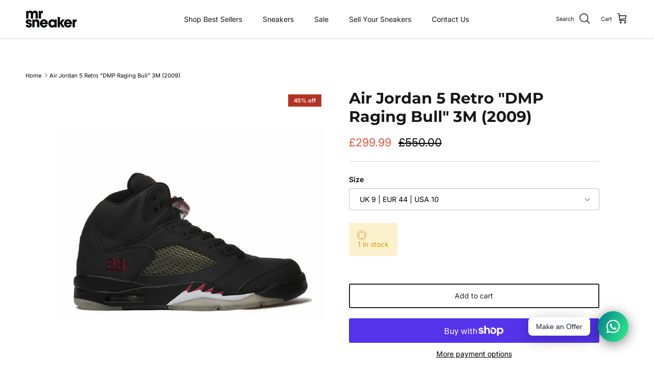

--- FILE ---
content_type: text/html; charset=utf-8
request_url: https://www.mrsneaker.com/products/air-jordan-5-retro-dmp-raging-bull-3m
body_size: 46760
content:
<!doctype html>
<html class="no-js" lang="en" dir="ltr">
<head>
  <!-- Google Tag Manager -->
<script>(function(w,d,s,l,i){w[l]=w[l]||[];w[l].push({'gtm.start':
new Date().getTime(),event:'gtm.js'});var f=d.getElementsByTagName(s)[0],
j=d.createElement(s),dl=l!='dataLayer'?'&l='+l:'';j.async=true;j.src=
'https://www.googletagmanager.com/gtm.js?id='+i+dl;f.parentNode.insertBefore(j,f);
})(window,document,'script','dataLayer','GTM-PSVLKCWZ');</script>
<!-- End Google Tag Manager --><meta charset="utf-8">
<meta name="viewport" content="width=device-width,initial-scale=1">
<title>Air Jordan 5 Retro &quot;DMP Raging Bull&quot; 3M (2009) &ndash; MrSneaker</title><link rel="canonical" href="https://www.mrsneaker.com/products/air-jordan-5-retro-dmp-raging-bull-3m"><link rel="icon" href="//www.mrsneaker.com/cdn/shop/files/mrsneakerlogoblackwatermark.png?crop=center&height=48&v=1691495928&width=48" type="image/png">
  <link rel="apple-touch-icon" href="//www.mrsneaker.com/cdn/shop/files/mrsneakerlogoblackwatermark.png?crop=center&height=180&v=1691495928&width=180"><meta name="description" content="Product code: 136027-061Colour: black/varsity redYear of release: 2009"><meta property="og:site_name" content="MrSneaker">
<meta property="og:url" content="https://www.mrsneaker.com/products/air-jordan-5-retro-dmp-raging-bull-3m">
<meta property="og:title" content="Air Jordan 5 Retro &quot;DMP Raging Bull&quot; 3M (2009)">
<meta property="og:type" content="product">
<meta property="og:description" content="Product code: 136027-061Colour: black/varsity redYear of release: 2009"><meta property="og:image" content="http://www.mrsneaker.com/cdn/shop/products/136027-061.jpg?crop=center&height=1200&v=1754910917&width=1200">
  <meta property="og:image:secure_url" content="https://www.mrsneaker.com/cdn/shop/products/136027-061.jpg?crop=center&height=1200&v=1754910917&width=1200">
  <meta property="og:image:width" content="1250">
  <meta property="og:image:height" content="1250"><meta property="og:price:amount" content="299.99">
  <meta property="og:price:currency" content="GBP"><meta name="twitter:site" content="@MRSNEAKERCOM"><meta name="twitter:card" content="summary_large_image">
<meta name="twitter:title" content="Air Jordan 5 Retro &quot;DMP Raging Bull&quot; 3M (2009)">
<meta name="twitter:description" content="Product code: 136027-061Colour: black/varsity redYear of release: 2009">
<style>@font-face {
  font-family: Inter;
  font-weight: 400;
  font-style: normal;
  font-display: fallback;
  src: url("//www.mrsneaker.com/cdn/fonts/inter/inter_n4.b2a3f24c19b4de56e8871f609e73ca7f6d2e2bb9.woff2") format("woff2"),
       url("//www.mrsneaker.com/cdn/fonts/inter/inter_n4.af8052d517e0c9ffac7b814872cecc27ae1fa132.woff") format("woff");
}
@font-face {
  font-family: Inter;
  font-weight: 700;
  font-style: normal;
  font-display: fallback;
  src: url("//www.mrsneaker.com/cdn/fonts/inter/inter_n7.02711e6b374660cfc7915d1afc1c204e633421e4.woff2") format("woff2"),
       url("//www.mrsneaker.com/cdn/fonts/inter/inter_n7.6dab87426f6b8813070abd79972ceaf2f8d3b012.woff") format("woff");
}
@font-face {
  font-family: Inter;
  font-weight: 500;
  font-style: normal;
  font-display: fallback;
  src: url("//www.mrsneaker.com/cdn/fonts/inter/inter_n5.d7101d5e168594dd06f56f290dd759fba5431d97.woff2") format("woff2"),
       url("//www.mrsneaker.com/cdn/fonts/inter/inter_n5.5332a76bbd27da00474c136abb1ca3cbbf259068.woff") format("woff");
}
@font-face {
  font-family: Inter;
  font-weight: 400;
  font-style: italic;
  font-display: fallback;
  src: url("//www.mrsneaker.com/cdn/fonts/inter/inter_i4.feae1981dda792ab80d117249d9c7e0f1017e5b3.woff2") format("woff2"),
       url("//www.mrsneaker.com/cdn/fonts/inter/inter_i4.62773b7113d5e5f02c71486623cf828884c85c6e.woff") format("woff");
}
@font-face {
  font-family: Inter;
  font-weight: 700;
  font-style: italic;
  font-display: fallback;
  src: url("//www.mrsneaker.com/cdn/fonts/inter/inter_i7.b377bcd4cc0f160622a22d638ae7e2cd9b86ea4c.woff2") format("woff2"),
       url("//www.mrsneaker.com/cdn/fonts/inter/inter_i7.7c69a6a34e3bb44fcf6f975857e13b9a9b25beb4.woff") format("woff");
}
@font-face {
  font-family: Montserrat;
  font-weight: 700;
  font-style: normal;
  font-display: fallback;
  src: url("//www.mrsneaker.com/cdn/fonts/montserrat/montserrat_n7.3c434e22befd5c18a6b4afadb1e3d77c128c7939.woff2") format("woff2"),
       url("//www.mrsneaker.com/cdn/fonts/montserrat/montserrat_n7.5d9fa6e2cae713c8fb539a9876489d86207fe957.woff") format("woff");
}
@font-face {
  font-family: Inter;
  font-weight: 700;
  font-style: normal;
  font-display: fallback;
  src: url("//www.mrsneaker.com/cdn/fonts/inter/inter_n7.02711e6b374660cfc7915d1afc1c204e633421e4.woff2") format("woff2"),
       url("//www.mrsneaker.com/cdn/fonts/inter/inter_n7.6dab87426f6b8813070abd79972ceaf2f8d3b012.woff") format("woff");
}
@font-face {
  font-family: Inter;
  font-weight: 400;
  font-style: normal;
  font-display: fallback;
  src: url("//www.mrsneaker.com/cdn/fonts/inter/inter_n4.b2a3f24c19b4de56e8871f609e73ca7f6d2e2bb9.woff2") format("woff2"),
       url("//www.mrsneaker.com/cdn/fonts/inter/inter_n4.af8052d517e0c9ffac7b814872cecc27ae1fa132.woff") format("woff");
}
@font-face {
  font-family: Inter;
  font-weight: 600;
  font-style: normal;
  font-display: fallback;
  src: url("//www.mrsneaker.com/cdn/fonts/inter/inter_n6.771af0474a71b3797eb38f3487d6fb79d43b6877.woff2") format("woff2"),
       url("//www.mrsneaker.com/cdn/fonts/inter/inter_n6.88c903d8f9e157d48b73b7777d0642925bcecde7.woff") format("woff");
}
:root {
  --page-container-width:          1480px;
  --reading-container-width:       720px;
  --divider-opacity:               0.14;
  --gutter-large:                  30px;
  --gutter-desktop:                20px;
  --gutter-mobile:                 16px;
  --section-padding:               50px;
  --larger-section-padding:        80px;
  --larger-section-padding-mobile: 60px;
  --largest-section-padding:       110px;
  --aos-animate-duration:          0.6s;

  --base-font-family:              Inter, sans-serif;
  --base-font-weight:              400;
  --base-font-style:               normal;
  --heading-font-family:           Montserrat, sans-serif;
  --heading-font-weight:           700;
  --heading-font-style:            normal;
  --heading-font-letter-spacing:   normal;
  --logo-font-family:              Inter, sans-serif;
  --logo-font-weight:              700;
  --logo-font-style:               normal;
  --nav-font-family:               Inter, sans-serif;
  --nav-font-weight:               400;
  --nav-font-style:                normal;

  --base-text-size:14px;
  --base-line-height:              1.6;
  --input-text-size:16px;
  --smaller-text-size-1:11px;
  --smaller-text-size-2:14px;
  --smaller-text-size-3:11px;
  --smaller-text-size-4:10px;
  --larger-text-size:30px;
  --super-large-text-size:53px;
  --super-large-mobile-text-size:24px;
  --larger-mobile-text-size:24px;
  --logo-text-size:24px;--btn-letter-spacing: normal;
    --btn-text-transform: none;
    --button-text-size: 14px;
    --quickbuy-button-text-size: 14px;
    --small-feature-link-font-size: 1em;
    --input-btn-padding-top: 13px;
    --input-btn-padding-bottom: 13px;--heading-text-transform:none;
  --nav-text-size:                      14px;
  --mobile-menu-font-weight:            inherit;

  --body-bg-color:                      255 255 255;
  --bg-color:                           255 255 255;
  --body-text-color:                    0 0 0;
  --text-color:                         0 0 0;

  --header-text-col:                    #171717;--header-text-hover-col:             var(--main-nav-link-hover-col);--header-bg-col:                     #ffffff;
  --heading-color:                     23 23 23;
  --body-heading-color:                23 23 23;
  --heading-divider-col:               #e2e2e2;

  --logo-col:                          #171717;
  --main-nav-bg:                       #ffffff;
  --main-nav-link-col:                 #000000;
  --main-nav-link-hover-col:           #171717;
  --main-nav-link-featured-col:        #df5641;

  --link-color:                        23 23 23;
  --body-link-color:                   23 23 23;

  --btn-bg-color:                        35 35 35;
  --btn-bg-hover-color:                  0 0 0;
  --btn-border-color:                    35 35 35;
  --btn-border-hover-color:              0 0 0;
  --btn-text-color:                      255 255 255;
  --btn-text-hover-color:                255 255 255;--btn-alt-bg-color:                    255 255 255;
  --btn-alt-text-color:                  35 35 35;
  --btn-alt-border-color:                35 35 35;
  --btn-alt-border-hover-color:          35 35 35;--btn-ter-bg-color:                    235 235 235;
  --btn-ter-text-color:                  0 0 0;
  --btn-ter-bg-hover-color:              35 35 35;
  --btn-ter-text-hover-color:            255 255 255;--btn-border-radius: 3px;
    --btn-inspired-border-radius: 3px;--color-scheme-default:                             #ffffff;
  --color-scheme-default-color:                       255 255 255;
  --color-scheme-default-text-color:                  0 0 0;
  --color-scheme-default-head-color:                  23 23 23;
  --color-scheme-default-link-color:                  23 23 23;
  --color-scheme-default-btn-text-color:              255 255 255;
  --color-scheme-default-btn-text-hover-color:        255 255 255;
  --color-scheme-default-btn-bg-color:                35 35 35;
  --color-scheme-default-btn-bg-hover-color:          0 0 0;
  --color-scheme-default-btn-border-color:            35 35 35;
  --color-scheme-default-btn-border-hover-color:      0 0 0;
  --color-scheme-default-btn-alt-text-color:          35 35 35;
  --color-scheme-default-btn-alt-bg-color:            255 255 255;
  --color-scheme-default-btn-alt-border-color:        35 35 35;
  --color-scheme-default-btn-alt-border-hover-color:  35 35 35;

  --color-scheme-1:                             #f7f7f8;
  --color-scheme-1-color:                       247 247 248;
  --color-scheme-1-text-color:                  103 104 105;
  --color-scheme-1-head-color:                  23 23 23;
  --color-scheme-1-link-color:                  23 23 23;
  --color-scheme-1-btn-text-color:              255 255 255;
  --color-scheme-1-btn-text-hover-color:        255 255 255;
  --color-scheme-1-btn-bg-color:                35 35 35;
  --color-scheme-1-btn-bg-hover-color:          0 0 0;
  --color-scheme-1-btn-border-color:            35 35 35;
  --color-scheme-1-btn-border-hover-color:      0 0 0;
  --color-scheme-1-btn-alt-text-color:          35 35 35;
  --color-scheme-1-btn-alt-bg-color:            255 255 255;
  --color-scheme-1-btn-alt-border-color:        35 35 35;
  --color-scheme-1-btn-alt-border-hover-color:  35 35 35;

  --color-scheme-2:                             #232323;
  --color-scheme-2-color:                       35 35 35;
  --color-scheme-2-text-color:                  255 255 255;
  --color-scheme-2-head-color:                  255 255 255;
  --color-scheme-2-link-color:                  255 255 255;
  --color-scheme-2-btn-text-color:              23 23 23;
  --color-scheme-2-btn-text-hover-color:        23 23 23;
  --color-scheme-2-btn-bg-color:                255 255 255;
  --color-scheme-2-btn-bg-hover-color:          226 226 226;
  --color-scheme-2-btn-border-color:            255 255 255;
  --color-scheme-2-btn-border-hover-color:      226 226 226;
  --color-scheme-2-btn-alt-text-color:          23 23 23;
  --color-scheme-2-btn-alt-bg-color:            255 255 255;
  --color-scheme-2-btn-alt-border-color:        23 23 23;
  --color-scheme-2-btn-alt-border-hover-color:  23 23 23;

  /* Shop Pay payment terms */
  --payment-terms-background-color:    #ffffff;--quickbuy-bg: 247 247 248;--body-input-background-color:       rgb(var(--body-bg-color));
  --input-background-color:            rgb(var(--body-bg-color));
  --body-input-text-color:             var(--body-text-color);
  --input-text-color:                  var(--body-text-color);
  --body-input-border-color:           rgb(191, 191, 191);
  --input-border-color:                rgb(191, 191, 191);
  --input-border-color-hover:          rgb(115, 115, 115);
  --input-border-color-active:         rgb(0, 0, 0);

  --swatch-cross-svg:                  url("data:image/svg+xml,%3Csvg xmlns='http://www.w3.org/2000/svg' width='240' height='240' viewBox='0 0 24 24' fill='none' stroke='rgb(191, 191, 191)' stroke-width='0.09' preserveAspectRatio='none' %3E%3Cline x1='24' y1='0' x2='0' y2='24'%3E%3C/line%3E%3C/svg%3E");
  --swatch-cross-hover:                url("data:image/svg+xml,%3Csvg xmlns='http://www.w3.org/2000/svg' width='240' height='240' viewBox='0 0 24 24' fill='none' stroke='rgb(115, 115, 115)' stroke-width='0.09' preserveAspectRatio='none' %3E%3Cline x1='24' y1='0' x2='0' y2='24'%3E%3C/line%3E%3C/svg%3E");
  --swatch-cross-active:               url("data:image/svg+xml,%3Csvg xmlns='http://www.w3.org/2000/svg' width='240' height='240' viewBox='0 0 24 24' fill='none' stroke='rgb(0, 0, 0)' stroke-width='0.09' preserveAspectRatio='none' %3E%3Cline x1='24' y1='0' x2='0' y2='24'%3E%3C/line%3E%3C/svg%3E");

  --footer-divider-col:                #e4e4e4;
  --footer-text-col:                   255 255 255;
  --footer-heading-col:                255 255 255;
  --footer-bg-col:                     0 0 0;--product-label-overlay-justify: flex-start;--product-label-overlay-align: flex-end;--product-label-overlay-reduction-text:   #ffffff;
  --product-label-overlay-reduction-bg:     #b33323;
  --product-label-overlay-reduction-text-weight: 600;
  --product-label-overlay-stock-text:       #ffffff;
  --product-label-overlay-stock-bg:         #4c4c4b;
  --product-label-overlay-new-text:         #808284;
  --product-label-overlay-new-bg:           #ffffff;
  --product-label-overlay-meta-text:        #171717;
  --product-label-overlay-meta-bg:          #66ff65;
  --product-label-sale-text:                #df5641;
  --product-label-sold-text:                #171717;
  --product-label-preorder-text:            #60a57e;

  --product-block-crop-align:               center;

  
  --product-block-price-align:              flex-start;
  --product-block-price-item-margin-start:  initial;
  --product-block-price-item-margin-end:    .5rem;
  

  

  --collection-block-image-position:   center center;

  --swatch-picker-image-size:          70px;
  --swatch-crop-align:                 center center;

  --image-overlay-text-color:          255 255 255;--image-overlay-bg:                  rgba(23, 23, 23, 0.12);
  --image-overlay-shadow-start:        rgb(0 0 0 / 0.16);
  --image-overlay-box-opacity:         0.9;--product-inventory-ok-box-color:            #f2faf0;
  --product-inventory-ok-text-color:           #108043;
  --product-inventory-ok-icon-box-fill-color:  #fff;
  --product-inventory-low-box-color:           #fcf1cd;
  --product-inventory-low-text-color:          #dd9a1a;
  --product-inventory-low-icon-box-fill-color: #fff;
  --product-inventory-low-text-color-channels: 16, 128, 67;
  --product-inventory-ok-text-color-channels:  221, 154, 26;

  --rating-star-color: 246 165 41;--overlay-align-left: start;
    --overlay-align-right: end;}html[dir=rtl] {
  --overlay-right-text-m-left: 0;
  --overlay-right-text-m-right: auto;
  --overlay-left-shadow-left-left: 15%;
  --overlay-left-shadow-left-right: -50%;
  --overlay-left-shadow-right-left: -85%;
  --overlay-left-shadow-right-right: 0;
}.image-overlay--bg-box .text-overlay .text-overlay__text {
    --image-overlay-box-bg: 255 255 255;
    --heading-color: var(--body-heading-color);
    --text-color: var(--body-text-color);
    --link-color: var(--body-link-color);
  }::selection {
    background: rgb(var(--body-heading-color));
    color: rgb(var(--body-bg-color));
  }
  ::-moz-selection {
    background: rgb(var(--body-heading-color));
    color: rgb(var(--body-bg-color));
  }.use-color-scheme--default {
  --product-label-sale-text:           #df5641;
  --product-label-sold-text:           #171717;
  --product-label-preorder-text:       #60a57e;
  --input-background-color:            rgb(var(--body-bg-color));
  --input-text-color:                  var(--body-input-text-color);
  --input-border-color:                rgb(191, 191, 191);
  --input-border-color-hover:          rgb(115, 115, 115);
  --input-border-color-active:         rgb(0, 0, 0);
}</style>

  <link href="//www.mrsneaker.com/cdn/shop/t/73/assets/main.css?v=59812818702299870031762962332" rel="stylesheet" type="text/css" media="all" />
<link rel="preload" as="font" href="//www.mrsneaker.com/cdn/fonts/inter/inter_n4.b2a3f24c19b4de56e8871f609e73ca7f6d2e2bb9.woff2" type="font/woff2" crossorigin><link rel="preload" as="font" href="//www.mrsneaker.com/cdn/fonts/montserrat/montserrat_n7.3c434e22befd5c18a6b4afadb1e3d77c128c7939.woff2" type="font/woff2" crossorigin><script>
    document.documentElement.className = document.documentElement.className.replace('no-js', 'js');

    window.theme = {
      info: {
        name: 'Symmetry',
        version: '8.1.0'
      },
      device: {
        hasTouch: window.matchMedia('(any-pointer: coarse)').matches,
        hasHover: window.matchMedia('(hover: hover)').matches
      },
      mediaQueries: {
        md: '(min-width: 768px)',
        productMediaCarouselBreak: '(min-width: 1041px)'
      },
      routes: {
        base: 'https://www.mrsneaker.com',
        cart: '/cart',
        cartAdd: '/cart/add.js',
        cartUpdate: '/cart/update.js',
        predictiveSearch: '/search/suggest'
      },
      strings: {
        cartTermsConfirmation: "You must agree to the terms and conditions before continuing.",
        cartItemsQuantityError: "You can only add [QUANTITY] of this item to your cart.",
        generalSearchViewAll: "View all search results",
        noStock: "Sold out",
        noVariant: "Unavailable",
        productsProductChooseA: "Choose a",
        generalSearchPages: "Pages",
        generalSearchNoResultsWithoutTerms: "Sorry, we couldnʼt find any results",
        shippingCalculator: {
          singleRate: "There is one shipping rate for this destination:",
          multipleRates: "There are multiple shipping rates for this destination:",
          noRates: "We do not ship to this destination."
        },
        regularPrice: "Regular price",
        salePrice: "Sale price"
      },
      settings: {
        moneyWithCurrencyFormat: "\u003cspan class=money\u003e£{{amount}} GBP\u003c\/span\u003e",
        cartType: "drawer",
        afterAddToCart: "drawer",
        quickbuyStyle: "button",
        externalLinksNewTab: true,
        internalLinksSmoothScroll: true
      }
    }

    theme.inlineNavigationCheck = function() {
      var pageHeader = document.querySelector('.pageheader'),
          inlineNavContainer = pageHeader.querySelector('.logo-area__left__inner'),
          inlineNav = inlineNavContainer.querySelector('.navigation--left');
      if (inlineNav && getComputedStyle(inlineNav).display != 'none') {
        var inlineMenuCentered = document.querySelector('.pageheader--layout-inline-menu-center'),
            logoContainer = document.querySelector('.logo-area__middle__inner');
        if(inlineMenuCentered) {
          var rightWidth = document.querySelector('.logo-area__right__inner').clientWidth,
              middleWidth = logoContainer.clientWidth,
              logoArea = document.querySelector('.logo-area'),
              computedLogoAreaStyle = getComputedStyle(logoArea),
              logoAreaInnerWidth = logoArea.clientWidth - Math.ceil(parseFloat(computedLogoAreaStyle.paddingLeft)) - Math.ceil(parseFloat(computedLogoAreaStyle.paddingRight)),
              availableNavWidth = logoAreaInnerWidth - Math.max(rightWidth, middleWidth) * 2 - 40;
          inlineNavContainer.style.maxWidth = availableNavWidth + 'px';
        }

        var firstInlineNavLink = inlineNav.querySelector('.navigation__item:first-child'),
            lastInlineNavLink = inlineNav.querySelector('.navigation__item:last-child');
        if (lastInlineNavLink) {
          var inlineNavWidth = null;
          if(document.querySelector('html[dir=rtl]')) {
            inlineNavWidth = firstInlineNavLink.offsetLeft - lastInlineNavLink.offsetLeft + firstInlineNavLink.offsetWidth;
          } else {
            inlineNavWidth = lastInlineNavLink.offsetLeft - firstInlineNavLink.offsetLeft + lastInlineNavLink.offsetWidth;
          }
          if (inlineNavContainer.offsetWidth >= inlineNavWidth) {
            pageHeader.classList.add('pageheader--layout-inline-permitted');
            var tallLogo = logoContainer.clientHeight > lastInlineNavLink.clientHeight + 20;
            if (tallLogo) {
              inlineNav.classList.add('navigation--tight-underline');
            } else {
              inlineNav.classList.remove('navigation--tight-underline');
            }
          } else {
            pageHeader.classList.remove('pageheader--layout-inline-permitted');
          }
        }
      }
    };

    theme.setInitialHeaderHeightProperty = () => {
      const section = document.querySelector('.section-header');
      if (section) {
        document.documentElement.style.setProperty('--theme-header-height', Math.ceil(section.clientHeight) + 'px');
      }
    };
  </script>

  <script src="//www.mrsneaker.com/cdn/shop/t/73/assets/main.js?v=117527606522457621901762962332" defer></script>

  <script>window.performance && window.performance.mark && window.performance.mark('shopify.content_for_header.start');</script><meta name="google-site-verification" content="yJQO6nBCsMcvQ-e3DFqAUoCN5DtTLgq-HoaGNKjtRi0">
<meta name="google-site-verification" content="yJQO6nBCsMcvQ-e3DFqAUoCN5DtTLgq-HoaGNKjtRi0">
<meta name="facebook-domain-verification" content="eeo7z5lsh81mi62zpbi01qn82yzvh9">
<meta name="facebook-domain-verification" content="j2v0va75a2m66h30dr9r1y3jool699">
<meta name="facebook-domain-verification" content="bd8dzsbtnz0mxlf24wwg5v31hf902u">
<meta name="google-site-verification" content="PVwY3wYj_nZgVs3FT2NCbKUz6YTWmZFvknV9V8W0YUc">
<meta id="shopify-digital-wallet" name="shopify-digital-wallet" content="/25496900/digital_wallets/dialog">
<meta name="shopify-checkout-api-token" content="50d1f0f83e76b04457e66505c8d4dda4">
<meta id="in-context-paypal-metadata" data-shop-id="25496900" data-venmo-supported="false" data-environment="production" data-locale="en_US" data-paypal-v4="true" data-currency="GBP">
<link rel="alternate" type="application/json+oembed" href="https://www.mrsneaker.com/products/air-jordan-5-retro-dmp-raging-bull-3m.oembed">
<script async="async" src="/checkouts/internal/preloads.js?locale=en-GB"></script>
<link rel="preconnect" href="https://shop.app" crossorigin="anonymous">
<script async="async" src="https://shop.app/checkouts/internal/preloads.js?locale=en-GB&shop_id=25496900" crossorigin="anonymous"></script>
<script id="apple-pay-shop-capabilities" type="application/json">{"shopId":25496900,"countryCode":"GB","currencyCode":"GBP","merchantCapabilities":["supports3DS"],"merchantId":"gid:\/\/shopify\/Shop\/25496900","merchantName":"MrSneaker","requiredBillingContactFields":["postalAddress","email","phone"],"requiredShippingContactFields":["postalAddress","email","phone"],"shippingType":"shipping","supportedNetworks":["visa","maestro","masterCard","amex","discover","elo"],"total":{"type":"pending","label":"MrSneaker","amount":"1.00"},"shopifyPaymentsEnabled":true,"supportsSubscriptions":true}</script>
<script id="shopify-features" type="application/json">{"accessToken":"50d1f0f83e76b04457e66505c8d4dda4","betas":["rich-media-storefront-analytics"],"domain":"www.mrsneaker.com","predictiveSearch":true,"shopId":25496900,"locale":"en"}</script>
<script>var Shopify = Shopify || {};
Shopify.shop = "mrsneaker.myshopify.com";
Shopify.locale = "en";
Shopify.currency = {"active":"GBP","rate":"1.0"};
Shopify.country = "GB";
Shopify.theme = {"name":"MrSneaker","id":185908658553,"schema_name":"Symmetry","schema_version":"8.1.0","theme_store_id":568,"role":"main"};
Shopify.theme.handle = "null";
Shopify.theme.style = {"id":null,"handle":null};
Shopify.cdnHost = "www.mrsneaker.com/cdn";
Shopify.routes = Shopify.routes || {};
Shopify.routes.root = "/";</script>
<script type="module">!function(o){(o.Shopify=o.Shopify||{}).modules=!0}(window);</script>
<script>!function(o){function n(){var o=[];function n(){o.push(Array.prototype.slice.apply(arguments))}return n.q=o,n}var t=o.Shopify=o.Shopify||{};t.loadFeatures=n(),t.autoloadFeatures=n()}(window);</script>
<script>
  window.ShopifyPay = window.ShopifyPay || {};
  window.ShopifyPay.apiHost = "shop.app\/pay";
  window.ShopifyPay.redirectState = null;
</script>
<script id="shop-js-analytics" type="application/json">{"pageType":"product"}</script>
<script defer="defer" async type="module" src="//www.mrsneaker.com/cdn/shopifycloud/shop-js/modules/v2/client.init-shop-cart-sync_BN7fPSNr.en.esm.js"></script>
<script defer="defer" async type="module" src="//www.mrsneaker.com/cdn/shopifycloud/shop-js/modules/v2/chunk.common_Cbph3Kss.esm.js"></script>
<script defer="defer" async type="module" src="//www.mrsneaker.com/cdn/shopifycloud/shop-js/modules/v2/chunk.modal_DKumMAJ1.esm.js"></script>
<script type="module">
  await import("//www.mrsneaker.com/cdn/shopifycloud/shop-js/modules/v2/client.init-shop-cart-sync_BN7fPSNr.en.esm.js");
await import("//www.mrsneaker.com/cdn/shopifycloud/shop-js/modules/v2/chunk.common_Cbph3Kss.esm.js");
await import("//www.mrsneaker.com/cdn/shopifycloud/shop-js/modules/v2/chunk.modal_DKumMAJ1.esm.js");

  window.Shopify.SignInWithShop?.initShopCartSync?.({"fedCMEnabled":true,"windoidEnabled":true});

</script>
<script>
  window.Shopify = window.Shopify || {};
  if (!window.Shopify.featureAssets) window.Shopify.featureAssets = {};
  window.Shopify.featureAssets['shop-js'] = {"shop-cart-sync":["modules/v2/client.shop-cart-sync_CJVUk8Jm.en.esm.js","modules/v2/chunk.common_Cbph3Kss.esm.js","modules/v2/chunk.modal_DKumMAJ1.esm.js"],"init-fed-cm":["modules/v2/client.init-fed-cm_7Fvt41F4.en.esm.js","modules/v2/chunk.common_Cbph3Kss.esm.js","modules/v2/chunk.modal_DKumMAJ1.esm.js"],"init-shop-email-lookup-coordinator":["modules/v2/client.init-shop-email-lookup-coordinator_Cc088_bR.en.esm.js","modules/v2/chunk.common_Cbph3Kss.esm.js","modules/v2/chunk.modal_DKumMAJ1.esm.js"],"init-windoid":["modules/v2/client.init-windoid_hPopwJRj.en.esm.js","modules/v2/chunk.common_Cbph3Kss.esm.js","modules/v2/chunk.modal_DKumMAJ1.esm.js"],"shop-button":["modules/v2/client.shop-button_B0jaPSNF.en.esm.js","modules/v2/chunk.common_Cbph3Kss.esm.js","modules/v2/chunk.modal_DKumMAJ1.esm.js"],"shop-cash-offers":["modules/v2/client.shop-cash-offers_DPIskqss.en.esm.js","modules/v2/chunk.common_Cbph3Kss.esm.js","modules/v2/chunk.modal_DKumMAJ1.esm.js"],"shop-toast-manager":["modules/v2/client.shop-toast-manager_CK7RT69O.en.esm.js","modules/v2/chunk.common_Cbph3Kss.esm.js","modules/v2/chunk.modal_DKumMAJ1.esm.js"],"init-shop-cart-sync":["modules/v2/client.init-shop-cart-sync_BN7fPSNr.en.esm.js","modules/v2/chunk.common_Cbph3Kss.esm.js","modules/v2/chunk.modal_DKumMAJ1.esm.js"],"init-customer-accounts-sign-up":["modules/v2/client.init-customer-accounts-sign-up_CfPf4CXf.en.esm.js","modules/v2/client.shop-login-button_DeIztwXF.en.esm.js","modules/v2/chunk.common_Cbph3Kss.esm.js","modules/v2/chunk.modal_DKumMAJ1.esm.js"],"pay-button":["modules/v2/client.pay-button_CgIwFSYN.en.esm.js","modules/v2/chunk.common_Cbph3Kss.esm.js","modules/v2/chunk.modal_DKumMAJ1.esm.js"],"init-customer-accounts":["modules/v2/client.init-customer-accounts_DQ3x16JI.en.esm.js","modules/v2/client.shop-login-button_DeIztwXF.en.esm.js","modules/v2/chunk.common_Cbph3Kss.esm.js","modules/v2/chunk.modal_DKumMAJ1.esm.js"],"avatar":["modules/v2/client.avatar_BTnouDA3.en.esm.js"],"init-shop-for-new-customer-accounts":["modules/v2/client.init-shop-for-new-customer-accounts_CsZy_esa.en.esm.js","modules/v2/client.shop-login-button_DeIztwXF.en.esm.js","modules/v2/chunk.common_Cbph3Kss.esm.js","modules/v2/chunk.modal_DKumMAJ1.esm.js"],"shop-follow-button":["modules/v2/client.shop-follow-button_BRMJjgGd.en.esm.js","modules/v2/chunk.common_Cbph3Kss.esm.js","modules/v2/chunk.modal_DKumMAJ1.esm.js"],"checkout-modal":["modules/v2/client.checkout-modal_B9Drz_yf.en.esm.js","modules/v2/chunk.common_Cbph3Kss.esm.js","modules/v2/chunk.modal_DKumMAJ1.esm.js"],"shop-login-button":["modules/v2/client.shop-login-button_DeIztwXF.en.esm.js","modules/v2/chunk.common_Cbph3Kss.esm.js","modules/v2/chunk.modal_DKumMAJ1.esm.js"],"lead-capture":["modules/v2/client.lead-capture_DXYzFM3R.en.esm.js","modules/v2/chunk.common_Cbph3Kss.esm.js","modules/v2/chunk.modal_DKumMAJ1.esm.js"],"shop-login":["modules/v2/client.shop-login_CA5pJqmO.en.esm.js","modules/v2/chunk.common_Cbph3Kss.esm.js","modules/v2/chunk.modal_DKumMAJ1.esm.js"],"payment-terms":["modules/v2/client.payment-terms_BxzfvcZJ.en.esm.js","modules/v2/chunk.common_Cbph3Kss.esm.js","modules/v2/chunk.modal_DKumMAJ1.esm.js"]};
</script>
<script>(function() {
  var isLoaded = false;
  function asyncLoad() {
    if (isLoaded) return;
    isLoaded = true;
    var urls = ["https:\/\/ecommplugins-scripts.trustpilot.com\/v2.1\/js\/header.min.js?settings=eyJrZXkiOiJLUnJ1MDhnNWVDVlZCWmNNIiwicyI6InNrdSJ9\u0026v=2.5\u0026shop=mrsneaker.myshopify.com","https:\/\/ecommplugins-trustboxsettings.trustpilot.com\/mrsneaker.myshopify.com.js?settings=1713009798859\u0026shop=mrsneaker.myshopify.com","https:\/\/widget.trustpilot.com\/bootstrap\/v5\/tp.widget.sync.bootstrap.min.js?shop=mrsneaker.myshopify.com","https:\/\/services.nofraud.com\/js\/device.js?shop=mrsneaker.myshopify.com"];
    for (var i = 0; i < urls.length; i++) {
      var s = document.createElement('script');
      s.type = 'text/javascript';
      s.async = true;
      s.src = urls[i];
      var x = document.getElementsByTagName('script')[0];
      x.parentNode.insertBefore(s, x);
    }
  };
  if(window.attachEvent) {
    window.attachEvent('onload', asyncLoad);
  } else {
    window.addEventListener('load', asyncLoad, false);
  }
})();</script>
<script id="__st">var __st={"a":25496900,"offset":0,"reqid":"0df93d58-a096-46cf-9e76-026617ada569-1769994716","pageurl":"www.mrsneaker.com\/products\/air-jordan-5-retro-dmp-raging-bull-3m","u":"93490fdee9b6","p":"product","rtyp":"product","rid":6811983052993};</script>
<script>window.ShopifyPaypalV4VisibilityTracking = true;</script>
<script id="captcha-bootstrap">!function(){'use strict';const t='contact',e='account',n='new_comment',o=[[t,t],['blogs',n],['comments',n],[t,'customer']],c=[[e,'customer_login'],[e,'guest_login'],[e,'recover_customer_password'],[e,'create_customer']],r=t=>t.map((([t,e])=>`form[action*='/${t}']:not([data-nocaptcha='true']) input[name='form_type'][value='${e}']`)).join(','),a=t=>()=>t?[...document.querySelectorAll(t)].map((t=>t.form)):[];function s(){const t=[...o],e=r(t);return a(e)}const i='password',u='form_key',d=['recaptcha-v3-token','g-recaptcha-response','h-captcha-response',i],f=()=>{try{return window.sessionStorage}catch{return}},m='__shopify_v',_=t=>t.elements[u];function p(t,e,n=!1){try{const o=window.sessionStorage,c=JSON.parse(o.getItem(e)),{data:r}=function(t){const{data:e,action:n}=t;return t[m]||n?{data:e,action:n}:{data:t,action:n}}(c);for(const[e,n]of Object.entries(r))t.elements[e]&&(t.elements[e].value=n);n&&o.removeItem(e)}catch(o){console.error('form repopulation failed',{error:o})}}const l='form_type',E='cptcha';function T(t){t.dataset[E]=!0}const w=window,h=w.document,L='Shopify',v='ce_forms',y='captcha';let A=!1;((t,e)=>{const n=(g='f06e6c50-85a8-45c8-87d0-21a2b65856fe',I='https://cdn.shopify.com/shopifycloud/storefront-forms-hcaptcha/ce_storefront_forms_captcha_hcaptcha.v1.5.2.iife.js',D={infoText:'Protected by hCaptcha',privacyText:'Privacy',termsText:'Terms'},(t,e,n)=>{const o=w[L][v],c=o.bindForm;if(c)return c(t,g,e,D).then(n);var r;o.q.push([[t,g,e,D],n]),r=I,A||(h.body.append(Object.assign(h.createElement('script'),{id:'captcha-provider',async:!0,src:r})),A=!0)});var g,I,D;w[L]=w[L]||{},w[L][v]=w[L][v]||{},w[L][v].q=[],w[L][y]=w[L][y]||{},w[L][y].protect=function(t,e){n(t,void 0,e),T(t)},Object.freeze(w[L][y]),function(t,e,n,w,h,L){const[v,y,A,g]=function(t,e,n){const i=e?o:[],u=t?c:[],d=[...i,...u],f=r(d),m=r(i),_=r(d.filter((([t,e])=>n.includes(e))));return[a(f),a(m),a(_),s()]}(w,h,L),I=t=>{const e=t.target;return e instanceof HTMLFormElement?e:e&&e.form},D=t=>v().includes(t);t.addEventListener('submit',(t=>{const e=I(t);if(!e)return;const n=D(e)&&!e.dataset.hcaptchaBound&&!e.dataset.recaptchaBound,o=_(e),c=g().includes(e)&&(!o||!o.value);(n||c)&&t.preventDefault(),c&&!n&&(function(t){try{if(!f())return;!function(t){const e=f();if(!e)return;const n=_(t);if(!n)return;const o=n.value;o&&e.removeItem(o)}(t);const e=Array.from(Array(32),(()=>Math.random().toString(36)[2])).join('');!function(t,e){_(t)||t.append(Object.assign(document.createElement('input'),{type:'hidden',name:u})),t.elements[u].value=e}(t,e),function(t,e){const n=f();if(!n)return;const o=[...t.querySelectorAll(`input[type='${i}']`)].map((({name:t})=>t)),c=[...d,...o],r={};for(const[a,s]of new FormData(t).entries())c.includes(a)||(r[a]=s);n.setItem(e,JSON.stringify({[m]:1,action:t.action,data:r}))}(t,e)}catch(e){console.error('failed to persist form',e)}}(e),e.submit())}));const S=(t,e)=>{t&&!t.dataset[E]&&(n(t,e.some((e=>e===t))),T(t))};for(const o of['focusin','change'])t.addEventListener(o,(t=>{const e=I(t);D(e)&&S(e,y())}));const B=e.get('form_key'),M=e.get(l),P=B&&M;t.addEventListener('DOMContentLoaded',(()=>{const t=y();if(P)for(const e of t)e.elements[l].value===M&&p(e,B);[...new Set([...A(),...v().filter((t=>'true'===t.dataset.shopifyCaptcha))])].forEach((e=>S(e,t)))}))}(h,new URLSearchParams(w.location.search),n,t,e,['guest_login'])})(!0,!0)}();</script>
<script integrity="sha256-4kQ18oKyAcykRKYeNunJcIwy7WH5gtpwJnB7kiuLZ1E=" data-source-attribution="shopify.loadfeatures" defer="defer" src="//www.mrsneaker.com/cdn/shopifycloud/storefront/assets/storefront/load_feature-a0a9edcb.js" crossorigin="anonymous"></script>
<script crossorigin="anonymous" defer="defer" src="//www.mrsneaker.com/cdn/shopifycloud/storefront/assets/shopify_pay/storefront-65b4c6d7.js?v=20250812"></script>
<script data-source-attribution="shopify.dynamic_checkout.dynamic.init">var Shopify=Shopify||{};Shopify.PaymentButton=Shopify.PaymentButton||{isStorefrontPortableWallets:!0,init:function(){window.Shopify.PaymentButton.init=function(){};var t=document.createElement("script");t.src="https://www.mrsneaker.com/cdn/shopifycloud/portable-wallets/latest/portable-wallets.en.js",t.type="module",document.head.appendChild(t)}};
</script>
<script data-source-attribution="shopify.dynamic_checkout.buyer_consent">
  function portableWalletsHideBuyerConsent(e){var t=document.getElementById("shopify-buyer-consent"),n=document.getElementById("shopify-subscription-policy-button");t&&n&&(t.classList.add("hidden"),t.setAttribute("aria-hidden","true"),n.removeEventListener("click",e))}function portableWalletsShowBuyerConsent(e){var t=document.getElementById("shopify-buyer-consent"),n=document.getElementById("shopify-subscription-policy-button");t&&n&&(t.classList.remove("hidden"),t.removeAttribute("aria-hidden"),n.addEventListener("click",e))}window.Shopify?.PaymentButton&&(window.Shopify.PaymentButton.hideBuyerConsent=portableWalletsHideBuyerConsent,window.Shopify.PaymentButton.showBuyerConsent=portableWalletsShowBuyerConsent);
</script>
<script>
  function portableWalletsCleanup(e){e&&e.src&&console.error("Failed to load portable wallets script "+e.src);var t=document.querySelectorAll("shopify-accelerated-checkout .shopify-payment-button__skeleton, shopify-accelerated-checkout-cart .wallet-cart-button__skeleton"),e=document.getElementById("shopify-buyer-consent");for(let e=0;e<t.length;e++)t[e].remove();e&&e.remove()}function portableWalletsNotLoadedAsModule(e){e instanceof ErrorEvent&&"string"==typeof e.message&&e.message.includes("import.meta")&&"string"==typeof e.filename&&e.filename.includes("portable-wallets")&&(window.removeEventListener("error",portableWalletsNotLoadedAsModule),window.Shopify.PaymentButton.failedToLoad=e,"loading"===document.readyState?document.addEventListener("DOMContentLoaded",window.Shopify.PaymentButton.init):window.Shopify.PaymentButton.init())}window.addEventListener("error",portableWalletsNotLoadedAsModule);
</script>

<script type="module" src="https://www.mrsneaker.com/cdn/shopifycloud/portable-wallets/latest/portable-wallets.en.js" onError="portableWalletsCleanup(this)" crossorigin="anonymous"></script>
<script nomodule>
  document.addEventListener("DOMContentLoaded", portableWalletsCleanup);
</script>

<link id="shopify-accelerated-checkout-styles" rel="stylesheet" media="screen" href="https://www.mrsneaker.com/cdn/shopifycloud/portable-wallets/latest/accelerated-checkout-backwards-compat.css" crossorigin="anonymous">
<style id="shopify-accelerated-checkout-cart">
        #shopify-buyer-consent {
  margin-top: 1em;
  display: inline-block;
  width: 100%;
}

#shopify-buyer-consent.hidden {
  display: none;
}

#shopify-subscription-policy-button {
  background: none;
  border: none;
  padding: 0;
  text-decoration: underline;
  font-size: inherit;
  cursor: pointer;
}

#shopify-subscription-policy-button::before {
  box-shadow: none;
}

      </style>
<script id="sections-script" data-sections="related-products,footer" defer="defer" src="//www.mrsneaker.com/cdn/shop/t/73/compiled_assets/scripts.js?v=10105"></script>
<script>window.performance && window.performance.mark && window.performance.mark('shopify.content_for_header.end');</script>
<!-- CC Custom Head Start --><!-- CC Custom Head End --><script src="https://cdn.younet.network/jquery.min.js" defer="defer"></script>
    <meta name="google-site-verification" content="VxI9Z-PUl0lel6O2j-6oKaJIgeFiO2xnREBZ_v0a7bw" />
<!-- BEGIN app block: shopify://apps/pandectes-gdpr/blocks/banner/58c0baa2-6cc1-480c-9ea6-38d6d559556a -->
  
    
    
      <script defer src="https://cdn.shopify.com/extensions/019c0a11-cd50-7ee3-9d65-98ad30ff9c55/gdpr-248/assets/pandectes-core-latest.js"></script>
    
    <script>
      window.pandectesBannerSettings = {"version":"5","timestamp":1769512944,"store":{"id":25496900,"plan":"basic","primaryLocale":"en","headless":false,"useGeolocation":false},"visibility":{"delay":0,"enabled":true,"startHidden":[],"botsFriendly":false,"disableDesignMode":false,"adminMode":false},"regions":{"strict":"*","visible":"*"},"consent":{"redirectOnDeny":false,"reloadOnConsent":false,"broadcastChannel":false,"redirectOnDenyUrl":"https://www.google.com","shopify":true},"theme":{"logos":{"custom":false,"banner":"//mrsneaker.myshopify.com/cdn/shop/files/pandectes-banner-logo.png?v=1769512944006","widget":"//mrsneaker.myshopify.com/cdn/shop/files/pandectes-reopen-logo.png?v=1769512944006"},"mode":"custom","border":0,"variables":":host { --float: 16px; --font-size: 14px; --duration: 250ms; --padding: 20px; --radius-dialog:8px; --radius-button:8px; --border-button: 2px; --font-family: inherit; --color-base-100: #FFFFFF; --color-base-200: oklch(0.97 0 none); --color-base-300: oklch(0.93 0 none); --color-base-content: #000000; --color-primary: #000000; --color-primary-content: #FFFFFF; --color-secondary: #000000; --color-secondary-content: #FFFFFF; --color-accent: #000000; --color-accent-content: #FFFFFF; }","shadows":true,"isModal":false,"scrollLock":false,"useAnimations":true,"focus":"off","buttons":{"size":"md","border":2,"radius":8,"variants":{"primary":"filled","secondary":"outlined"}},"zIndex":1000,"showPoweredBy":true},"close":{"triggers":[],"action":"dismiss","pixels":200,"timeout":5},"language":{"multilingual":false,"detection":"browser","fallback":"en","supported":["en"],"allowChange":false},"widget":{"enabled":false,"position":"justify-end items-start","action":"reopen","customTrigger":false},"dialogs":{"notice":{"style":{"type":"box","layout":"vertical","position":"justify-center items-center","animation":"animation-zoom"},"buttons":{"primary":["allow","deny"],"secondary":[]},"features":{"flipButtons":false,"expandableIntro":false,"inlineLinks":false}},"preferences":false,"status":false},"links":{"links":[{"id":"policy","url":"https://mrsneaker.myshopify.com/policies/privacy-policy"}],"target":"_self","respectLocale":false},"storage":{"type":"http","domain":"","duration":365,"lastReset":1702125256},"texts":{"en":{"buttons":{"showLess":"Show less","showMore":"Show more"},"links":{"policy":"Learn more","google":"Google's Privacy Terms","imprint":"Imprint"},"categories":[{"title":"Strictly necessary cookies","description":"These cookies are essential in order to enable you to move around the website and use its features, such as accessing secure areas of the website. The website cannot function properly without these cookies."},{"title":"Functional cookies","description":"These cookies enable the site to provide enhanced functionality and personalisation. They may be set by us or by third party providers whose services we have added to our pages. If you do not allow these cookies then some or all of these services may not function properly."},{"title":"Performance cookies","description":"These cookies enable us to monitor and improve the performance of our website. For example, they allow us to count visits, identify traffic sources and see which parts of the site are most popular."},{"title":"Targeting cookies","description":"These cookies may be set through our site by our advertising partners. They may be used by those companies to build a profile of your interests and show you relevant adverts on other sites.    They do not store directly personal information, but are based on uniquely identifying your browser and internet device. If you do not allow these cookies, you will experience less targeted advertising."}],"notice":{"title":"We respect your privacy","message":"This website uses cookies to ensure you get the best experience.","dismiss":"Ok","allow":"Accept","deny":"Decline","preferences":"Preferences"},"preferences":{"title":"Manage consent preferences","message":"We use cookies to optimize website functionality, analyze the performance, and provide personalized experience to you. Some cookies are essential to make the website operate and function correctly. Those cookies cannot be disabled. In this window you can manage your preference of cookies.","cookieDetails":"Cookies details","alwaysActive":"Always allowed","deny":"Deny all","allow":"Accept all","custom":"Save preferences","dismiss":"Close"},"status":{"title":"Cookie settings","message":"Your current state","allow":"Accept all","deny":"Deny all","dismiss":"Close","reopen":"Change your consent","consentDate":"Consent date","consentId":"Your consent ID","hideDetails":"Hide details","showDetails":"Show details","noConsent":"No consent"},"declaration":{"name":"Name","type":"Type","vendor":"Provider","purpose":"Purpose","retention":"Retention"},"cookies":{"ar_debug":"Checks whether a technical debugger-cookie is present.","cart_currency":"Used after a checkout is completed to initialize a new empty cart with the same currency as the one just used.","IDE":"To measure the visitors’ actions after they click through from an advert. Expires after 1 year.","keep_alive":"Used when international domain redirection is enabled to determine if a request is the first one of a session.","locale_bar_accepted":"Preserves if the modal from the geolocation app was accepted.","localization":"Used to localize the cart to the correct country.","secure_customer_sig":"Used to identify a user after they sign into a shop as a customer so they do not need to log in again.","shopify_pay_redirect":"Used to accelerate the checkout process when the buyer has a Shop Pay account.","test_cookie":"To measure the visitors’ actions after they click through from an advert. Expires after each visit.","wpm-domain-test":"Used to test Shopify's Web Pixel Manager with the domain to make sure everything is working correctly.\t","_cmp_a":"Used for managing customer privacy settings.","_fbp":"Cookie is placed by Facebook to track visits across websites.","_ga":"Cookie is set by Google Analytics with unknown functionality","_gat":"Cookie is placed by Google Analytics to filter requests from bots.","_gcl_au":"Cookie is placed by Google Tag Manager to track conversions.","_gid":"Cookie is placed by Google Analytics to count and track pageviews.","_landing_page":"Capture the landing page of visitor when they come from other sites.","_orig_referrer":"Allows merchant to identify where people are visiting them from.","_pandectes_gdpr":"Used for the functionality of the cookies consent banner.","_pinterest_ct_ua":"Used to group actions across pages.","_pin_unauth":"Used to group actions for users who cannot be identified by Pinterest.","_shopify_s":"Used to identify a given browser session/shop combination. Duration is 30 minute rolling expiry of last use.","_shopify_sa_p":"Capture the landing page of visitor when they come from other sites to support marketing analytics.","_shopify_sa_t":"Capture the landing page of visitor when they come from other sites to support marketing analytics.","_shopify_y":"Shopify analytics."}}},"categories":[{"bitwise":0},{"bitwise":1},{"bitwise":2},{"bitwise":4}],"cookies":[{"name":"keep_alive","domain":"www.mrsneaker.com","type":"http","vendor":"Shopify","category":1,"retention":""},{"name":"secure_customer_sig","domain":"www.mrsneaker.com","type":"http","vendor":"Shopify","category":1,"retention":""},{"name":"localization","domain":"www.mrsneaker.com","type":"http","vendor":"Shopify","category":1,"retention":""},{"name":"cart_currency","domain":"www.mrsneaker.com","type":"http","vendor":"Shopify","category":1,"retention":""},{"name":"_cmp_a","domain":".mrsneaker.com","type":"http","vendor":"Shopify","category":1,"retention":""},{"name":"_shopify_y","domain":".mrsneaker.com","type":"http","vendor":"Shopify","category":1,"retention":""},{"name":"_orig_referrer","domain":".mrsneaker.com","type":"http","vendor":"Shopify","category":1,"retention":""},{"name":"_shopify_s","domain":".mrsneaker.com","type":"http","vendor":"Shopify","category":1,"retention":""},{"name":"_shopify_sa_t","domain":".mrsneaker.com","type":"http","vendor":"Shopify","category":1,"retention":""},{"name":"_landing_page","domain":".mrsneaker.com","type":"http","vendor":"Shopify","category":1,"retention":""},{"name":"shopify_pay_redirect","domain":"www.mrsneaker.com","type":"http","vendor":"Shopify","category":1,"retention":""},{"name":"_shopify_sa_p","domain":".mrsneaker.com","type":"http","vendor":"Shopify","category":1,"retention":""},{"name":"_gid","domain":".mrsneaker.com","type":"http","vendor":"Google","category":1,"retention":""},{"name":"_gat","domain":".mrsneaker.com","type":"http","vendor":"Google","category":1,"retention":""},{"name":"_gcl_au","domain":".mrsneaker.com","type":"http","vendor":"Google","category":1,"retention":""},{"name":"_pin_unauth","domain":".mrsneaker.com","type":"http","vendor":"Pinterest","category":1,"retention":""},{"name":"_ga","domain":".mrsneaker.com","type":"http","vendor":"Google","category":1,"retention":""},{"name":"test_cookie","domain":".doubleclick.net","type":"http","vendor":"Google","category":1,"retention":""},{"name":"_pandectes_gdpr","domain":".www.mrsneaker.com","type":"http","vendor":"Pandectes","category":1,"retention":""},{"name":"_fbp","domain":".mrsneaker.com","type":"http","vendor":"Facebook","category":1,"retention":""},{"name":"_pinterest_ct_ua","domain":".ct.pinterest.com","type":"http","vendor":"Pinterest","category":1,"retention":""},{"name":"wpm-domain-test","domain":"com","type":"http","vendor":"Shopify","category":1,"retention":""},{"name":"wpm-domain-test","domain":"mrsneaker.com","type":"http","vendor":"Shopify","category":1,"retention":""},{"name":"wpm-domain-test","domain":"www.mrsneaker.com","type":"http","vendor":"Shopify","category":1,"retention":""},{"name":"cookietest","domain":"www.mrsneaker.com","type":"http","vendor":"Shopify","category":1,"retention":""},{"name":"locale_bar_accepted","domain":"www.mrsneaker.com","type":"http","vendor":"GrizzlyAppsSRL","category":1,"retention":""},{"name":"_secure_session_id","domain":"www.mrsneaker.com","type":"http","vendor":"Shopify","category":1,"retention":""},{"name":"_shopify_d","domain":"com","type":"http","vendor":"Shopify","category":1,"retention":""},{"name":"IDE","domain":".doubleclick.net","type":"http","vendor":"Google","category":1,"retention":""},{"name":"_shopify_d","domain":"mrsneaker.com","type":"http","vendor":"Shopify","category":1,"retention":""},{"name":"optiMonkClientId","domain":"www.mrsneaker.com","type":"http","vendor":"Unknown","category":1,"retention":""},{"name":"optiMonkSession","domain":"www.mrsneaker.com","type":"http","vendor":"Unknown","category":1,"retention":""},{"name":"optiMonkEmbedded210321","domain":"www.mrsneaker.com","type":"http","vendor":"Unknown","category":1,"retention":""},{"name":"_ga_YQQYSQNGPE","domain":".mrsneaker.com","type":"http","vendor":"Google","category":1,"retention":""},{"name":"_ga_G9G9QKBKLD","domain":".mrsneaker.com","type":"http","vendor":"Google","category":1,"retention":""},{"name":"ar_debug","domain":".pinterest.com","type":"http","vendor":"Teads","category":1,"retention":""},{"name":"__wtba","domain":"www.mrsneaker.com","type":"http","vendor":"Unknown","category":1,"retention":""},{"name":"optiMonkClient","domain":"www.mrsneaker.com","type":"http","vendor":"Unknown","category":1,"retention":""},{"name":"nf38936_customer_code","domain":".nofraud.com","type":"http","vendor":"Unknown","category":1,"retention":""},{"name":"nf_device","domain":".nofraud.com","type":"http","vendor":"Unknown","category":1,"retention":""},{"name":"__mmapiwsid","domain":".mrsneaker.com","type":"http","vendor":"Unknown","category":1,"retention":""}]};
      window.addEventListener('DOMContentLoaded', function(){
        const element = document.createElement('pandectes-cmp');
        element.appData = {"version":"5","timestamp":1769512944,"store":{"id":25496900,"plan":"basic","primaryLocale":"en","headless":false,"useGeolocation":false},"visibility":{"delay":0,"enabled":true,"startHidden":[],"botsFriendly":false,"disableDesignMode":false,"adminMode":false},"regions":{"strict":"*","visible":"*"},"consent":{"redirectOnDeny":false,"reloadOnConsent":false,"broadcastChannel":false,"redirectOnDenyUrl":"https://www.google.com","shopify":true},"theme":{"logos":{"custom":false,"banner":"//mrsneaker.myshopify.com/cdn/shop/files/pandectes-banner-logo.png?v=1769512944006","widget":"//mrsneaker.myshopify.com/cdn/shop/files/pandectes-reopen-logo.png?v=1769512944006"},"mode":"custom","border":0,"variables":":host { --float: 16px; --font-size: 14px; --duration: 250ms; --padding: 20px; --radius-dialog:8px; --radius-button:8px; --border-button: 2px; --font-family: inherit; --color-base-100: #FFFFFF; --color-base-200: oklch(0.97 0 none); --color-base-300: oklch(0.93 0 none); --color-base-content: #000000; --color-primary: #000000; --color-primary-content: #FFFFFF; --color-secondary: #000000; --color-secondary-content: #FFFFFF; --color-accent: #000000; --color-accent-content: #FFFFFF; }","shadows":true,"isModal":false,"scrollLock":false,"useAnimations":true,"focus":"off","buttons":{"size":"md","border":2,"radius":8,"variants":{"primary":"filled","secondary":"outlined"}},"zIndex":1000,"showPoweredBy":true},"close":{"triggers":[],"action":"dismiss","pixels":200,"timeout":5},"language":{"multilingual":false,"detection":"browser","fallback":"en","supported":["en"],"allowChange":false},"widget":{"enabled":false,"position":"justify-end items-start","action":"reopen","customTrigger":false},"dialogs":{"notice":{"style":{"type":"box","layout":"vertical","position":"justify-center items-center","animation":"animation-zoom"},"buttons":{"primary":["allow","deny"],"secondary":[]},"features":{"flipButtons":false,"expandableIntro":false,"inlineLinks":false}},"preferences":false,"status":false},"links":{"links":[{"id":"policy","url":"https://mrsneaker.myshopify.com/policies/privacy-policy"}],"target":"_self","respectLocale":false},"storage":{"type":"http","domain":"","duration":365,"lastReset":1702125256},"texts":{"en":{"buttons":{"showLess":"Show less","showMore":"Show more"},"links":{"policy":"Learn more","google":"Google's Privacy Terms","imprint":"Imprint"},"categories":[{"title":"Strictly necessary cookies","description":"These cookies are essential in order to enable you to move around the website and use its features, such as accessing secure areas of the website. The website cannot function properly without these cookies."},{"title":"Functional cookies","description":"These cookies enable the site to provide enhanced functionality and personalisation. They may be set by us or by third party providers whose services we have added to our pages. If you do not allow these cookies then some or all of these services may not function properly."},{"title":"Performance cookies","description":"These cookies enable us to monitor and improve the performance of our website. For example, they allow us to count visits, identify traffic sources and see which parts of the site are most popular."},{"title":"Targeting cookies","description":"These cookies may be set through our site by our advertising partners. They may be used by those companies to build a profile of your interests and show you relevant adverts on other sites.    They do not store directly personal information, but are based on uniquely identifying your browser and internet device. If you do not allow these cookies, you will experience less targeted advertising."}],"notice":{"title":"We respect your privacy","message":"This website uses cookies to ensure you get the best experience.","dismiss":"Ok","allow":"Accept","deny":"Decline","preferences":"Preferences"},"preferences":{"title":"Manage consent preferences","message":"We use cookies to optimize website functionality, analyze the performance, and provide personalized experience to you. Some cookies are essential to make the website operate and function correctly. Those cookies cannot be disabled. In this window you can manage your preference of cookies.","cookieDetails":"Cookies details","alwaysActive":"Always allowed","deny":"Deny all","allow":"Accept all","custom":"Save preferences","dismiss":"Close"},"status":{"title":"Cookie settings","message":"Your current state","allow":"Accept all","deny":"Deny all","dismiss":"Close","reopen":"Change your consent","consentDate":"Consent date","consentId":"Your consent ID","hideDetails":"Hide details","showDetails":"Show details","noConsent":"No consent"},"declaration":{"name":"Name","type":"Type","vendor":"Provider","purpose":"Purpose","retention":"Retention"},"cookies":{"ar_debug":"Checks whether a technical debugger-cookie is present.","cart_currency":"Used after a checkout is completed to initialize a new empty cart with the same currency as the one just used.","IDE":"To measure the visitors’ actions after they click through from an advert. Expires after 1 year.","keep_alive":"Used when international domain redirection is enabled to determine if a request is the first one of a session.","locale_bar_accepted":"Preserves if the modal from the geolocation app was accepted.","localization":"Used to localize the cart to the correct country.","secure_customer_sig":"Used to identify a user after they sign into a shop as a customer so they do not need to log in again.","shopify_pay_redirect":"Used to accelerate the checkout process when the buyer has a Shop Pay account.","test_cookie":"To measure the visitors’ actions after they click through from an advert. Expires after each visit.","wpm-domain-test":"Used to test Shopify's Web Pixel Manager with the domain to make sure everything is working correctly.\t","_cmp_a":"Used for managing customer privacy settings.","_fbp":"Cookie is placed by Facebook to track visits across websites.","_ga":"Cookie is set by Google Analytics with unknown functionality","_gat":"Cookie is placed by Google Analytics to filter requests from bots.","_gcl_au":"Cookie is placed by Google Tag Manager to track conversions.","_gid":"Cookie is placed by Google Analytics to count and track pageviews.","_landing_page":"Capture the landing page of visitor when they come from other sites.","_orig_referrer":"Allows merchant to identify where people are visiting them from.","_pandectes_gdpr":"Used for the functionality of the cookies consent banner.","_pinterest_ct_ua":"Used to group actions across pages.","_pin_unauth":"Used to group actions for users who cannot be identified by Pinterest.","_shopify_s":"Used to identify a given browser session/shop combination. Duration is 30 minute rolling expiry of last use.","_shopify_sa_p":"Capture the landing page of visitor when they come from other sites to support marketing analytics.","_shopify_sa_t":"Capture the landing page of visitor when they come from other sites to support marketing analytics.","_shopify_y":"Shopify analytics."}}},"categories":[{"bitwise":0},{"bitwise":1},{"bitwise":2},{"bitwise":4}],"cookies":[{"name":"keep_alive","domain":"www.mrsneaker.com","type":"http","vendor":"Shopify","category":1,"retention":""},{"name":"secure_customer_sig","domain":"www.mrsneaker.com","type":"http","vendor":"Shopify","category":1,"retention":""},{"name":"localization","domain":"www.mrsneaker.com","type":"http","vendor":"Shopify","category":1,"retention":""},{"name":"cart_currency","domain":"www.mrsneaker.com","type":"http","vendor":"Shopify","category":1,"retention":""},{"name":"_cmp_a","domain":".mrsneaker.com","type":"http","vendor":"Shopify","category":1,"retention":""},{"name":"_shopify_y","domain":".mrsneaker.com","type":"http","vendor":"Shopify","category":1,"retention":""},{"name":"_orig_referrer","domain":".mrsneaker.com","type":"http","vendor":"Shopify","category":1,"retention":""},{"name":"_shopify_s","domain":".mrsneaker.com","type":"http","vendor":"Shopify","category":1,"retention":""},{"name":"_shopify_sa_t","domain":".mrsneaker.com","type":"http","vendor":"Shopify","category":1,"retention":""},{"name":"_landing_page","domain":".mrsneaker.com","type":"http","vendor":"Shopify","category":1,"retention":""},{"name":"shopify_pay_redirect","domain":"www.mrsneaker.com","type":"http","vendor":"Shopify","category":1,"retention":""},{"name":"_shopify_sa_p","domain":".mrsneaker.com","type":"http","vendor":"Shopify","category":1,"retention":""},{"name":"_gid","domain":".mrsneaker.com","type":"http","vendor":"Google","category":1,"retention":""},{"name":"_gat","domain":".mrsneaker.com","type":"http","vendor":"Google","category":1,"retention":""},{"name":"_gcl_au","domain":".mrsneaker.com","type":"http","vendor":"Google","category":1,"retention":""},{"name":"_pin_unauth","domain":".mrsneaker.com","type":"http","vendor":"Pinterest","category":1,"retention":""},{"name":"_ga","domain":".mrsneaker.com","type":"http","vendor":"Google","category":1,"retention":""},{"name":"test_cookie","domain":".doubleclick.net","type":"http","vendor":"Google","category":1,"retention":""},{"name":"_pandectes_gdpr","domain":".www.mrsneaker.com","type":"http","vendor":"Pandectes","category":1,"retention":""},{"name":"_fbp","domain":".mrsneaker.com","type":"http","vendor":"Facebook","category":1,"retention":""},{"name":"_pinterest_ct_ua","domain":".ct.pinterest.com","type":"http","vendor":"Pinterest","category":1,"retention":""},{"name":"wpm-domain-test","domain":"com","type":"http","vendor":"Shopify","category":1,"retention":""},{"name":"wpm-domain-test","domain":"mrsneaker.com","type":"http","vendor":"Shopify","category":1,"retention":""},{"name":"wpm-domain-test","domain":"www.mrsneaker.com","type":"http","vendor":"Shopify","category":1,"retention":""},{"name":"cookietest","domain":"www.mrsneaker.com","type":"http","vendor":"Shopify","category":1,"retention":""},{"name":"locale_bar_accepted","domain":"www.mrsneaker.com","type":"http","vendor":"GrizzlyAppsSRL","category":1,"retention":""},{"name":"_secure_session_id","domain":"www.mrsneaker.com","type":"http","vendor":"Shopify","category":1,"retention":""},{"name":"_shopify_d","domain":"com","type":"http","vendor":"Shopify","category":1,"retention":""},{"name":"IDE","domain":".doubleclick.net","type":"http","vendor":"Google","category":1,"retention":""},{"name":"_shopify_d","domain":"mrsneaker.com","type":"http","vendor":"Shopify","category":1,"retention":""},{"name":"optiMonkClientId","domain":"www.mrsneaker.com","type":"http","vendor":"Unknown","category":1,"retention":""},{"name":"optiMonkSession","domain":"www.mrsneaker.com","type":"http","vendor":"Unknown","category":1,"retention":""},{"name":"optiMonkEmbedded210321","domain":"www.mrsneaker.com","type":"http","vendor":"Unknown","category":1,"retention":""},{"name":"_ga_YQQYSQNGPE","domain":".mrsneaker.com","type":"http","vendor":"Google","category":1,"retention":""},{"name":"_ga_G9G9QKBKLD","domain":".mrsneaker.com","type":"http","vendor":"Google","category":1,"retention":""},{"name":"ar_debug","domain":".pinterest.com","type":"http","vendor":"Teads","category":1,"retention":""},{"name":"__wtba","domain":"www.mrsneaker.com","type":"http","vendor":"Unknown","category":1,"retention":""},{"name":"optiMonkClient","domain":"www.mrsneaker.com","type":"http","vendor":"Unknown","category":1,"retention":""},{"name":"nf38936_customer_code","domain":".nofraud.com","type":"http","vendor":"Unknown","category":1,"retention":""},{"name":"nf_device","domain":".nofraud.com","type":"http","vendor":"Unknown","category":1,"retention":""},{"name":"__mmapiwsid","domain":".mrsneaker.com","type":"http","vendor":"Unknown","category":1,"retention":""}]};
        document.body.appendChild(element);
      });
    </script>
  


<!-- END app block --><!-- BEGIN app block: shopify://apps/rt-social-chat-live-chat/blocks/app-embed/9baee9b7-6929-47af-9935-05bcdc376396 --><script>
  window.roarJs = window.roarJs || {};
  roarJs.WhatsAppConfig = {
    metafields: {
      shop: "mrsneaker.myshopify.com",
      settings: {"enabled":"1","block_order":["1492096252560"],"blocks":{"1492096252560":{"disabled":"0","type":"whatsapp","number":"+447375375385","whatsapp_web":"1","name":"Aadam","label":"Support","avatar":"1","avatar_url":"https:\/\/www.gravatar.com\/avatar","online":"1","timezone":"Europe\/London","sunday":{"enabled":"1","range":"480,1200"},"monday":{"enabled":"1","range":"480,1200"},"tuesday":{"enabled":"1","range":"480,1200"},"wednesday":{"enabled":"1","range":"480,1200"},"thursday":{"enabled":"1","range":"480,1200"},"friday":{"enabled":"1","range":"480,1200"},"saturday":{"enabled":"1","range":"480,1200"},"offline":"I will be back soon","chat":{"enabled":"1","greeting":"Hi. Welcome to MrSneaker, which item did you want to make an offer on?"},"message":"","page_url":"0"}},"param":{"newtab":"0","offline_disabled":"0","offline_message":"1","greeting":{"enabled":"0","message":"","delay":""},"pending":{"enabled":"0","number":"","color":"","background":""},"position":{"value":"right","bottom":"50","left":"50","right":"50"},"cta_type":"all"},"mobile":{"enabled":"1","position":{"value":"inherit","bottom":"70","left":"20","right":"20"}},"style":{"gradient":"preset","pattern":"0","custom":{"color":"#ffffff","background":"#01e677"},"icon":"10","rounded":"1"},"share":{"block_order":["whatsapp"],"blocks":{"whatsapp":{"type":"whatsapp","label":"Share on Whatsapp"}},"param":{"enabled":"0","position":"left"},"mobile":{"enabled":"0","position":"left"},"style":{"color":"#ffffff","background":"#000000"},"texts":{"button":"Share","message":"Check this out, it's so cool!"}},"charge":false,"onetime":false,"track_url":"https:\/\/haloroar.com\/app\/whatsapp\/tracking","texts":{"title":"Hi there 👋","description":"","note":"We typically reply within a few minutes","button":"Make an Offer","placeholder":"Send a message…","emoji_search":"Search emoji…","emoji_frequently":"Frequently used","emoji_people":"People","emoji_nature":"Nature","emoji_objects":"Objects","emoji_places":"Places","emoji_symbols":"Symbols","emoji_not_found":"No emoji could be found"},"only1":"true","desktop":{"disabled":"0","position":"right","layout":"button_chat"}},
      moneyFormat: "\u003cspan class=money\u003e£{{amount}}\u003c\/span\u003e"
    }
  }
</script>

<script src="https://cdn.shopify.com/extensions/019a1460-f72e-7cbc-becc-90116917fae9/rt-whats-app-chat-live-chat-2/assets/whatsapp.js" defer></script>


<!-- END app block --><!-- BEGIN app block: shopify://apps/optimonk-popup-cro-a-b-test/blocks/app-embed/0b488be1-fc0a-4fe6-8793-f2bef383dba8 -->
<script async src="https://onsite.optimonk.com/script.js?account=210321&origin=shopify-app-embed-block"></script>




<!-- END app block --><!-- BEGIN app block: shopify://apps/nofraud-fraud-protection/blocks/nf_device/5c2706cf-d458-49c5-a6fa-4fb6b79ce2b4 --><script async src="https://services.nofraud.com/js/device.js?shop=mrsneaker.myshopify.com" type="application/javascript"></script>


<!-- END app block --><link href="https://cdn.shopify.com/extensions/019a1460-f72e-7cbc-becc-90116917fae9/rt-whats-app-chat-live-chat-2/assets/whatsapp.css" rel="stylesheet" type="text/css" media="all">
<script src="https://cdn.shopify.com/extensions/1f805629-c1d3-44c5-afa0-f2ef641295ef/booster-page-speed-optimizer-1/assets/speed-embed.js" type="text/javascript" defer="defer"></script>
<link href="https://monorail-edge.shopifysvc.com" rel="dns-prefetch">
<script>(function(){if ("sendBeacon" in navigator && "performance" in window) {try {var session_token_from_headers = performance.getEntriesByType('navigation')[0].serverTiming.find(x => x.name == '_s').description;} catch {var session_token_from_headers = undefined;}var session_cookie_matches = document.cookie.match(/_shopify_s=([^;]*)/);var session_token_from_cookie = session_cookie_matches && session_cookie_matches.length === 2 ? session_cookie_matches[1] : "";var session_token = session_token_from_headers || session_token_from_cookie || "";function handle_abandonment_event(e) {var entries = performance.getEntries().filter(function(entry) {return /monorail-edge.shopifysvc.com/.test(entry.name);});if (!window.abandonment_tracked && entries.length === 0) {window.abandonment_tracked = true;var currentMs = Date.now();var navigation_start = performance.timing.navigationStart;var payload = {shop_id: 25496900,url: window.location.href,navigation_start,duration: currentMs - navigation_start,session_token,page_type: "product"};window.navigator.sendBeacon("https://monorail-edge.shopifysvc.com/v1/produce", JSON.stringify({schema_id: "online_store_buyer_site_abandonment/1.1",payload: payload,metadata: {event_created_at_ms: currentMs,event_sent_at_ms: currentMs}}));}}window.addEventListener('pagehide', handle_abandonment_event);}}());</script>
<script id="web-pixels-manager-setup">(function e(e,d,r,n,o){if(void 0===o&&(o={}),!Boolean(null===(a=null===(i=window.Shopify)||void 0===i?void 0:i.analytics)||void 0===a?void 0:a.replayQueue)){var i,a;window.Shopify=window.Shopify||{};var t=window.Shopify;t.analytics=t.analytics||{};var s=t.analytics;s.replayQueue=[],s.publish=function(e,d,r){return s.replayQueue.push([e,d,r]),!0};try{self.performance.mark("wpm:start")}catch(e){}var l=function(){var e={modern:/Edge?\/(1{2}[4-9]|1[2-9]\d|[2-9]\d{2}|\d{4,})\.\d+(\.\d+|)|Firefox\/(1{2}[4-9]|1[2-9]\d|[2-9]\d{2}|\d{4,})\.\d+(\.\d+|)|Chrom(ium|e)\/(9{2}|\d{3,})\.\d+(\.\d+|)|(Maci|X1{2}).+ Version\/(15\.\d+|(1[6-9]|[2-9]\d|\d{3,})\.\d+)([,.]\d+|)( \(\w+\)|)( Mobile\/\w+|) Safari\/|Chrome.+OPR\/(9{2}|\d{3,})\.\d+\.\d+|(CPU[ +]OS|iPhone[ +]OS|CPU[ +]iPhone|CPU IPhone OS|CPU iPad OS)[ +]+(15[._]\d+|(1[6-9]|[2-9]\d|\d{3,})[._]\d+)([._]\d+|)|Android:?[ /-](13[3-9]|1[4-9]\d|[2-9]\d{2}|\d{4,})(\.\d+|)(\.\d+|)|Android.+Firefox\/(13[5-9]|1[4-9]\d|[2-9]\d{2}|\d{4,})\.\d+(\.\d+|)|Android.+Chrom(ium|e)\/(13[3-9]|1[4-9]\d|[2-9]\d{2}|\d{4,})\.\d+(\.\d+|)|SamsungBrowser\/([2-9]\d|\d{3,})\.\d+/,legacy:/Edge?\/(1[6-9]|[2-9]\d|\d{3,})\.\d+(\.\d+|)|Firefox\/(5[4-9]|[6-9]\d|\d{3,})\.\d+(\.\d+|)|Chrom(ium|e)\/(5[1-9]|[6-9]\d|\d{3,})\.\d+(\.\d+|)([\d.]+$|.*Safari\/(?![\d.]+ Edge\/[\d.]+$))|(Maci|X1{2}).+ Version\/(10\.\d+|(1[1-9]|[2-9]\d|\d{3,})\.\d+)([,.]\d+|)( \(\w+\)|)( Mobile\/\w+|) Safari\/|Chrome.+OPR\/(3[89]|[4-9]\d|\d{3,})\.\d+\.\d+|(CPU[ +]OS|iPhone[ +]OS|CPU[ +]iPhone|CPU IPhone OS|CPU iPad OS)[ +]+(10[._]\d+|(1[1-9]|[2-9]\d|\d{3,})[._]\d+)([._]\d+|)|Android:?[ /-](13[3-9]|1[4-9]\d|[2-9]\d{2}|\d{4,})(\.\d+|)(\.\d+|)|Mobile Safari.+OPR\/([89]\d|\d{3,})\.\d+\.\d+|Android.+Firefox\/(13[5-9]|1[4-9]\d|[2-9]\d{2}|\d{4,})\.\d+(\.\d+|)|Android.+Chrom(ium|e)\/(13[3-9]|1[4-9]\d|[2-9]\d{2}|\d{4,})\.\d+(\.\d+|)|Android.+(UC? ?Browser|UCWEB|U3)[ /]?(15\.([5-9]|\d{2,})|(1[6-9]|[2-9]\d|\d{3,})\.\d+)\.\d+|SamsungBrowser\/(5\.\d+|([6-9]|\d{2,})\.\d+)|Android.+MQ{2}Browser\/(14(\.(9|\d{2,})|)|(1[5-9]|[2-9]\d|\d{3,})(\.\d+|))(\.\d+|)|K[Aa][Ii]OS\/(3\.\d+|([4-9]|\d{2,})\.\d+)(\.\d+|)/},d=e.modern,r=e.legacy,n=navigator.userAgent;return n.match(d)?"modern":n.match(r)?"legacy":"unknown"}(),u="modern"===l?"modern":"legacy",c=(null!=n?n:{modern:"",legacy:""})[u],f=function(e){return[e.baseUrl,"/wpm","/b",e.hashVersion,"modern"===e.buildTarget?"m":"l",".js"].join("")}({baseUrl:d,hashVersion:r,buildTarget:u}),m=function(e){var d=e.version,r=e.bundleTarget,n=e.surface,o=e.pageUrl,i=e.monorailEndpoint;return{emit:function(e){var a=e.status,t=e.errorMsg,s=(new Date).getTime(),l=JSON.stringify({metadata:{event_sent_at_ms:s},events:[{schema_id:"web_pixels_manager_load/3.1",payload:{version:d,bundle_target:r,page_url:o,status:a,surface:n,error_msg:t},metadata:{event_created_at_ms:s}}]});if(!i)return console&&console.warn&&console.warn("[Web Pixels Manager] No Monorail endpoint provided, skipping logging."),!1;try{return self.navigator.sendBeacon.bind(self.navigator)(i,l)}catch(e){}var u=new XMLHttpRequest;try{return u.open("POST",i,!0),u.setRequestHeader("Content-Type","text/plain"),u.send(l),!0}catch(e){return console&&console.warn&&console.warn("[Web Pixels Manager] Got an unhandled error while logging to Monorail."),!1}}}}({version:r,bundleTarget:l,surface:e.surface,pageUrl:self.location.href,monorailEndpoint:e.monorailEndpoint});try{o.browserTarget=l,function(e){var d=e.src,r=e.async,n=void 0===r||r,o=e.onload,i=e.onerror,a=e.sri,t=e.scriptDataAttributes,s=void 0===t?{}:t,l=document.createElement("script"),u=document.querySelector("head"),c=document.querySelector("body");if(l.async=n,l.src=d,a&&(l.integrity=a,l.crossOrigin="anonymous"),s)for(var f in s)if(Object.prototype.hasOwnProperty.call(s,f))try{l.dataset[f]=s[f]}catch(e){}if(o&&l.addEventListener("load",o),i&&l.addEventListener("error",i),u)u.appendChild(l);else{if(!c)throw new Error("Did not find a head or body element to append the script");c.appendChild(l)}}({src:f,async:!0,onload:function(){if(!function(){var e,d;return Boolean(null===(d=null===(e=window.Shopify)||void 0===e?void 0:e.analytics)||void 0===d?void 0:d.initialized)}()){var d=window.webPixelsManager.init(e)||void 0;if(d){var r=window.Shopify.analytics;r.replayQueue.forEach((function(e){var r=e[0],n=e[1],o=e[2];d.publishCustomEvent(r,n,o)})),r.replayQueue=[],r.publish=d.publishCustomEvent,r.visitor=d.visitor,r.initialized=!0}}},onerror:function(){return m.emit({status:"failed",errorMsg:"".concat(f," has failed to load")})},sri:function(e){var d=/^sha384-[A-Za-z0-9+/=]+$/;return"string"==typeof e&&d.test(e)}(c)?c:"",scriptDataAttributes:o}),m.emit({status:"loading"})}catch(e){m.emit({status:"failed",errorMsg:(null==e?void 0:e.message)||"Unknown error"})}}})({shopId: 25496900,storefrontBaseUrl: "https://www.mrsneaker.com",extensionsBaseUrl: "https://extensions.shopifycdn.com/cdn/shopifycloud/web-pixels-manager",monorailEndpoint: "https://monorail-edge.shopifysvc.com/unstable/produce_batch",surface: "storefront-renderer",enabledBetaFlags: ["2dca8a86"],webPixelsConfigList: [{"id":"2819359097","configuration":"{\"siteId\":\"f3QZN3KjHp8UCdLs\"}","eventPayloadVersion":"v1","runtimeContext":"STRICT","scriptVersion":"c9406bb6835a3b96d17b5d48e4254f48","type":"APP","apiClientId":45694124033,"privacyPurposes":["ANALYTICS"],"dataSharingAdjustments":{"protectedCustomerApprovalScopes":[]}},{"id":"2758738297","configuration":"{\"config\":\"{\\\"google_tag_ids\\\":[\\\"AW-17774764701\\\",\\\"GT-PLTM4L8F\\\"],\\\"target_country\\\":\\\"GB\\\",\\\"gtag_events\\\":[{\\\"type\\\":\\\"begin_checkout\\\",\\\"action_label\\\":[\\\"G-BGZ8K8SY24\\\",\\\"AW-17774764701\\\/s3sFCIe84cobEJ3F1ZtC\\\"]},{\\\"type\\\":\\\"search\\\",\\\"action_label\\\":[\\\"G-BGZ8K8SY24\\\",\\\"AW-17774764701\\\/hSJMCJO84cobEJ3F1ZtC\\\"]},{\\\"type\\\":\\\"view_item\\\",\\\"action_label\\\":[\\\"G-BGZ8K8SY24\\\",\\\"AW-17774764701\\\/SFmdCJC84cobEJ3F1ZtC\\\",\\\"MC-V10YHBR5S3\\\"]},{\\\"type\\\":\\\"purchase\\\",\\\"action_label\\\":[\\\"G-BGZ8K8SY24\\\",\\\"AW-17774764701\\\/khD1CNC64cobEJ3F1ZtC\\\",\\\"MC-V10YHBR5S3\\\"]},{\\\"type\\\":\\\"page_view\\\",\\\"action_label\\\":[\\\"G-BGZ8K8SY24\\\",\\\"AW-17774764701\\\/XA6gCI284cobEJ3F1ZtC\\\",\\\"MC-V10YHBR5S3\\\"]},{\\\"type\\\":\\\"add_payment_info\\\",\\\"action_label\\\":[\\\"G-BGZ8K8SY24\\\",\\\"AW-17774764701\\\/_L49CJa84cobEJ3F1ZtC\\\"]},{\\\"type\\\":\\\"add_to_cart\\\",\\\"action_label\\\":[\\\"G-BGZ8K8SY24\\\",\\\"AW-17774764701\\\/EMlrCIq84cobEJ3F1ZtC\\\"]}],\\\"enable_monitoring_mode\\\":false}\"}","eventPayloadVersion":"v1","runtimeContext":"OPEN","scriptVersion":"b2a88bafab3e21179ed38636efcd8a93","type":"APP","apiClientId":1780363,"privacyPurposes":[],"dataSharingAdjustments":{"protectedCustomerApprovalScopes":["read_customer_address","read_customer_email","read_customer_name","read_customer_personal_data","read_customer_phone"]}},{"id":"2153251193","configuration":"{\"pixelCode\":\"D2NH733C77U9VS5K1JSG\"}","eventPayloadVersion":"v1","runtimeContext":"STRICT","scriptVersion":"22e92c2ad45662f435e4801458fb78cc","type":"APP","apiClientId":4383523,"privacyPurposes":["ANALYTICS","MARKETING","SALE_OF_DATA"],"dataSharingAdjustments":{"protectedCustomerApprovalScopes":["read_customer_address","read_customer_email","read_customer_name","read_customer_personal_data","read_customer_phone"]}},{"id":"1496220025","configuration":"{\"accountID\":\"210321\"}","eventPayloadVersion":"v1","runtimeContext":"STRICT","scriptVersion":"e9702cc0fbdd9453d46c7ca8e2f5a5f4","type":"APP","apiClientId":956606,"privacyPurposes":[],"dataSharingAdjustments":{"protectedCustomerApprovalScopes":["read_customer_personal_data"]}},{"id":"220791043","configuration":"{\"pixel_id\":\"584068602137129\",\"pixel_type\":\"facebook_pixel\",\"metaapp_system_user_token\":\"-\"}","eventPayloadVersion":"v1","runtimeContext":"OPEN","scriptVersion":"ca16bc87fe92b6042fbaa3acc2fbdaa6","type":"APP","apiClientId":2329312,"privacyPurposes":["ANALYTICS","MARKETING","SALE_OF_DATA"],"dataSharingAdjustments":{"protectedCustomerApprovalScopes":["read_customer_address","read_customer_email","read_customer_name","read_customer_personal_data","read_customer_phone"]}},{"id":"156303737","eventPayloadVersion":"v1","runtimeContext":"LAX","scriptVersion":"1","type":"CUSTOM","privacyPurposes":["MARKETING"],"name":"Meta pixel (migrated)"},{"id":"265552249","eventPayloadVersion":"1","runtimeContext":"LAX","scriptVersion":"1","type":"CUSTOM","privacyPurposes":["ANALYTICS","MARKETING","SALE_OF_DATA"],"name":"GTM - Customer Events"},{"id":"shopify-app-pixel","configuration":"{}","eventPayloadVersion":"v1","runtimeContext":"STRICT","scriptVersion":"0450","apiClientId":"shopify-pixel","type":"APP","privacyPurposes":["ANALYTICS","MARKETING"]},{"id":"shopify-custom-pixel","eventPayloadVersion":"v1","runtimeContext":"LAX","scriptVersion":"0450","apiClientId":"shopify-pixel","type":"CUSTOM","privacyPurposes":["ANALYTICS","MARKETING"]}],isMerchantRequest: false,initData: {"shop":{"name":"MrSneaker","paymentSettings":{"currencyCode":"GBP"},"myshopifyDomain":"mrsneaker.myshopify.com","countryCode":"GB","storefrontUrl":"https:\/\/www.mrsneaker.com"},"customer":null,"cart":null,"checkout":null,"productVariants":[{"price":{"amount":299.99,"currencyCode":"GBP"},"product":{"title":"Air Jordan 5 Retro \"DMP Raging Bull\" 3M (2009)","vendor":"Air Jordan","id":"6811983052993","untranslatedTitle":"Air Jordan 5 Retro \"DMP Raging Bull\" 3M (2009)","url":"\/products\/air-jordan-5-retro-dmp-raging-bull-3m","type":"Air Jordan 5"},"id":"43595087610115","image":{"src":"\/\/www.mrsneaker.com\/cdn\/shop\/products\/136027-061.jpg?v=1754910917"},"sku":"136027-061-9","title":"UK 9 | EUR 44 | USA 10","untranslatedTitle":"UK 9 | EUR 44 | USA 10"}],"purchasingCompany":null},},"https://www.mrsneaker.com/cdn","1d2a099fw23dfb22ep557258f5m7a2edbae",{"modern":"","legacy":""},{"shopId":"25496900","storefrontBaseUrl":"https:\/\/www.mrsneaker.com","extensionBaseUrl":"https:\/\/extensions.shopifycdn.com\/cdn\/shopifycloud\/web-pixels-manager","surface":"storefront-renderer","enabledBetaFlags":"[\"2dca8a86\"]","isMerchantRequest":"false","hashVersion":"1d2a099fw23dfb22ep557258f5m7a2edbae","publish":"custom","events":"[[\"page_viewed\",{}],[\"product_viewed\",{\"productVariant\":{\"price\":{\"amount\":299.99,\"currencyCode\":\"GBP\"},\"product\":{\"title\":\"Air Jordan 5 Retro \\\"DMP Raging Bull\\\" 3M (2009)\",\"vendor\":\"Air Jordan\",\"id\":\"6811983052993\",\"untranslatedTitle\":\"Air Jordan 5 Retro \\\"DMP Raging Bull\\\" 3M (2009)\",\"url\":\"\/products\/air-jordan-5-retro-dmp-raging-bull-3m\",\"type\":\"Air Jordan 5\"},\"id\":\"43595087610115\",\"image\":{\"src\":\"\/\/www.mrsneaker.com\/cdn\/shop\/products\/136027-061.jpg?v=1754910917\"},\"sku\":\"136027-061-9\",\"title\":\"UK 9 | EUR 44 | USA 10\",\"untranslatedTitle\":\"UK 9 | EUR 44 | USA 10\"}}]]"});</script><script>
  window.ShopifyAnalytics = window.ShopifyAnalytics || {};
  window.ShopifyAnalytics.meta = window.ShopifyAnalytics.meta || {};
  window.ShopifyAnalytics.meta.currency = 'GBP';
  var meta = {"product":{"id":6811983052993,"gid":"gid:\/\/shopify\/Product\/6811983052993","vendor":"Air Jordan","type":"Air Jordan 5","handle":"air-jordan-5-retro-dmp-raging-bull-3m","variants":[{"id":43595087610115,"price":29999,"name":"Air Jordan 5 Retro \"DMP Raging Bull\" 3M (2009) - UK 9 | EUR 44 | USA 10","public_title":"UK 9 | EUR 44 | USA 10","sku":"136027-061-9"}],"remote":false},"page":{"pageType":"product","resourceType":"product","resourceId":6811983052993,"requestId":"0df93d58-a096-46cf-9e76-026617ada569-1769994716"}};
  for (var attr in meta) {
    window.ShopifyAnalytics.meta[attr] = meta[attr];
  }
</script>
<script class="analytics">
  (function () {
    var customDocumentWrite = function(content) {
      var jquery = null;

      if (window.jQuery) {
        jquery = window.jQuery;
      } else if (window.Checkout && window.Checkout.$) {
        jquery = window.Checkout.$;
      }

      if (jquery) {
        jquery('body').append(content);
      }
    };

    var hasLoggedConversion = function(token) {
      if (token) {
        return document.cookie.indexOf('loggedConversion=' + token) !== -1;
      }
      return false;
    }

    var setCookieIfConversion = function(token) {
      if (token) {
        var twoMonthsFromNow = new Date(Date.now());
        twoMonthsFromNow.setMonth(twoMonthsFromNow.getMonth() + 2);

        document.cookie = 'loggedConversion=' + token + '; expires=' + twoMonthsFromNow;
      }
    }

    var trekkie = window.ShopifyAnalytics.lib = window.trekkie = window.trekkie || [];
    if (trekkie.integrations) {
      return;
    }
    trekkie.methods = [
      'identify',
      'page',
      'ready',
      'track',
      'trackForm',
      'trackLink'
    ];
    trekkie.factory = function(method) {
      return function() {
        var args = Array.prototype.slice.call(arguments);
        args.unshift(method);
        trekkie.push(args);
        return trekkie;
      };
    };
    for (var i = 0; i < trekkie.methods.length; i++) {
      var key = trekkie.methods[i];
      trekkie[key] = trekkie.factory(key);
    }
    trekkie.load = function(config) {
      trekkie.config = config || {};
      trekkie.config.initialDocumentCookie = document.cookie;
      var first = document.getElementsByTagName('script')[0];
      var script = document.createElement('script');
      script.type = 'text/javascript';
      script.onerror = function(e) {
        var scriptFallback = document.createElement('script');
        scriptFallback.type = 'text/javascript';
        scriptFallback.onerror = function(error) {
                var Monorail = {
      produce: function produce(monorailDomain, schemaId, payload) {
        var currentMs = new Date().getTime();
        var event = {
          schema_id: schemaId,
          payload: payload,
          metadata: {
            event_created_at_ms: currentMs,
            event_sent_at_ms: currentMs
          }
        };
        return Monorail.sendRequest("https://" + monorailDomain + "/v1/produce", JSON.stringify(event));
      },
      sendRequest: function sendRequest(endpointUrl, payload) {
        // Try the sendBeacon API
        if (window && window.navigator && typeof window.navigator.sendBeacon === 'function' && typeof window.Blob === 'function' && !Monorail.isIos12()) {
          var blobData = new window.Blob([payload], {
            type: 'text/plain'
          });

          if (window.navigator.sendBeacon(endpointUrl, blobData)) {
            return true;
          } // sendBeacon was not successful

        } // XHR beacon

        var xhr = new XMLHttpRequest();

        try {
          xhr.open('POST', endpointUrl);
          xhr.setRequestHeader('Content-Type', 'text/plain');
          xhr.send(payload);
        } catch (e) {
          console.log(e);
        }

        return false;
      },
      isIos12: function isIos12() {
        return window.navigator.userAgent.lastIndexOf('iPhone; CPU iPhone OS 12_') !== -1 || window.navigator.userAgent.lastIndexOf('iPad; CPU OS 12_') !== -1;
      }
    };
    Monorail.produce('monorail-edge.shopifysvc.com',
      'trekkie_storefront_load_errors/1.1',
      {shop_id: 25496900,
      theme_id: 185908658553,
      app_name: "storefront",
      context_url: window.location.href,
      source_url: "//www.mrsneaker.com/cdn/s/trekkie.storefront.c59ea00e0474b293ae6629561379568a2d7c4bba.min.js"});

        };
        scriptFallback.async = true;
        scriptFallback.src = '//www.mrsneaker.com/cdn/s/trekkie.storefront.c59ea00e0474b293ae6629561379568a2d7c4bba.min.js';
        first.parentNode.insertBefore(scriptFallback, first);
      };
      script.async = true;
      script.src = '//www.mrsneaker.com/cdn/s/trekkie.storefront.c59ea00e0474b293ae6629561379568a2d7c4bba.min.js';
      first.parentNode.insertBefore(script, first);
    };
    trekkie.load(
      {"Trekkie":{"appName":"storefront","development":false,"defaultAttributes":{"shopId":25496900,"isMerchantRequest":null,"themeId":185908658553,"themeCityHash":"140164174851213272","contentLanguage":"en","currency":"GBP","eventMetadataId":"51f64d34-7488-44f8-a414-5b97d872b19f"},"isServerSideCookieWritingEnabled":true,"monorailRegion":"shop_domain","enabledBetaFlags":["65f19447","b5387b81"]},"Session Attribution":{},"S2S":{"facebookCapiEnabled":true,"source":"trekkie-storefront-renderer","apiClientId":580111}}
    );

    var loaded = false;
    trekkie.ready(function() {
      if (loaded) return;
      loaded = true;

      window.ShopifyAnalytics.lib = window.trekkie;

      var originalDocumentWrite = document.write;
      document.write = customDocumentWrite;
      try { window.ShopifyAnalytics.merchantGoogleAnalytics.call(this); } catch(error) {};
      document.write = originalDocumentWrite;

      window.ShopifyAnalytics.lib.page(null,{"pageType":"product","resourceType":"product","resourceId":6811983052993,"requestId":"0df93d58-a096-46cf-9e76-026617ada569-1769994716","shopifyEmitted":true});

      var match = window.location.pathname.match(/checkouts\/(.+)\/(thank_you|post_purchase)/)
      var token = match? match[1]: undefined;
      if (!hasLoggedConversion(token)) {
        setCookieIfConversion(token);
        window.ShopifyAnalytics.lib.track("Viewed Product",{"currency":"GBP","variantId":43595087610115,"productId":6811983052993,"productGid":"gid:\/\/shopify\/Product\/6811983052993","name":"Air Jordan 5 Retro \"DMP Raging Bull\" 3M (2009) - UK 9 | EUR 44 | USA 10","price":"299.99","sku":"136027-061-9","brand":"Air Jordan","variant":"UK 9 | EUR 44 | USA 10","category":"Air Jordan 5","nonInteraction":true,"remote":false},undefined,undefined,{"shopifyEmitted":true});
      window.ShopifyAnalytics.lib.track("monorail:\/\/trekkie_storefront_viewed_product\/1.1",{"currency":"GBP","variantId":43595087610115,"productId":6811983052993,"productGid":"gid:\/\/shopify\/Product\/6811983052993","name":"Air Jordan 5 Retro \"DMP Raging Bull\" 3M (2009) - UK 9 | EUR 44 | USA 10","price":"299.99","sku":"136027-061-9","brand":"Air Jordan","variant":"UK 9 | EUR 44 | USA 10","category":"Air Jordan 5","nonInteraction":true,"remote":false,"referer":"https:\/\/www.mrsneaker.com\/products\/air-jordan-5-retro-dmp-raging-bull-3m"});
      }
    });


        var eventsListenerScript = document.createElement('script');
        eventsListenerScript.async = true;
        eventsListenerScript.src = "//www.mrsneaker.com/cdn/shopifycloud/storefront/assets/shop_events_listener-3da45d37.js";
        document.getElementsByTagName('head')[0].appendChild(eventsListenerScript);

})();</script>
<script
  defer
  src="https://www.mrsneaker.com/cdn/shopifycloud/perf-kit/shopify-perf-kit-3.1.0.min.js"
  data-application="storefront-renderer"
  data-shop-id="25496900"
  data-render-region="gcp-us-east1"
  data-page-type="product"
  data-theme-instance-id="185908658553"
  data-theme-name="Symmetry"
  data-theme-version="8.1.0"
  data-monorail-region="shop_domain"
  data-resource-timing-sampling-rate="10"
  data-shs="true"
  data-shs-beacon="true"
  data-shs-export-with-fetch="true"
  data-shs-logs-sample-rate="1"
  data-shs-beacon-endpoint="https://www.mrsneaker.com/api/collect"
></script>
</head>

<body class="template-product
 swatch-source-native swatch-method-swatches swatch-style-icon_square
">

  <a class="skip-link visually-hidden" href="#content" data-cs-role="skip">Skip to content</a>
<!-- Google Tag Manager (noscript) -->
<noscript><iframe src="https://www.googletagmanager.com/ns.html?id=GTM-PSVLKCWZ"
height="0" width="0" style="display:none;visibility:hidden"></iframe></noscript>
<!-- End Google Tag Manager (noscript) --><!-- BEGIN sections: header-group -->
<div id="shopify-section-sections--26422954885497__header" class="shopify-section shopify-section-group-header-group section-header"><style data-shopify>
  .logo img {
    width: 100px;
  }
  .logo-area__middle--logo-image {
    max-width: 100px;
  }
  @media (max-width: 767.98px) {
    .logo img {
      width: 100px;
    }
  }.section-header {
    position: -webkit-sticky;
    position: sticky;
  }</style>
<page-header data-section-id="sections--26422954885497__header">
  <div id="pageheader" class="pageheader pageheader--layout-inline-menu-center pageheader--sticky">
    <div class="logo-area container container--no-max">
      <div class="logo-area__left">
        <div class="logo-area__left__inner">
          <button class="mobile-nav-toggle" aria-label="Menu" aria-controls="main-nav"><svg width="24" height="24" viewBox="0 0 24 24" fill="none" stroke="currentColor" stroke-width="1.5" stroke-linecap="round" stroke-linejoin="round" class="icon feather feather-menu" aria-hidden="true" focusable="false" role="presentation"><path d="M3 12h18M3 6h18M3 18h18"/></svg></button>
          
            <a class="show-search-link" href="/search" aria-label="Search">
              <span class="show-search-link__icon"><svg class="icon" width="24" height="24" viewBox="0 0 24 24" aria-hidden="true" focusable="false" role="presentation"><g transform="translate(3 3)" stroke="currentColor" stroke-width="1.5" fill="none" fill-rule="evenodd"><circle cx="7.824" cy="7.824" r="7.824"/><path stroke-linecap="square" d="m13.971 13.971 4.47 4.47"/></g></svg></span>
              <span class="show-search-link__text">Search</span>
            </a>
          
          
            <div id="proxy-nav" class="navigation navigation--left" role="navigation" aria-label="Primary">
              <div class="navigation__tier-1-container">
                <ul class="navigation__tier-1">
                  
<li class="navigation__item">
                      <a href="/collections/best-sellers" class="navigation__link" >Shop Best Sellers</a>
                    </li>
                  
<li class="navigation__item navigation__item--with-children navigation__item--with-mega-menu">
                      <a href="/collections/all-1" class="navigation__link" aria-haspopup="true" aria-expanded="false" aria-controls="NavigationTier2-2">Sneakers</a>
                    </li>
                  
<li class="navigation__item">
                      <a href="/collections/sale" class="navigation__link" >Sale</a>
                    </li>
                  
<li class="navigation__item">
                      <a href="https://mrsneaker.uk" class="navigation__link" >Sell Your Sneakers</a>
                    </li>
                  
<li class="navigation__item">
                      <a href="/pages/conact-us" class="navigation__link" >Contact Us</a>
                    </li>
                  
                </ul>
              </div>
            </div>
          
        </div>
      </div>

      <div class="logo-area__middle logo-area__middle--logo-image">
        <div class="logo-area__middle__inner">
          <div class="logo"><a class="logo__link" href="/" title="MrSneaker"><img class="logo__image" src="//www.mrsneaker.com/cdn/shop/files/mrsneakerlogoblackwatermark.png?v=1691495928&width=200" alt="MrSneaker" itemprop="logo" width="2859" height="986" loading="eager" /></a></div>
        </div>
      </div>

      <div class="logo-area__right">
        <div class="logo-area__right__inner">
          
            
              <a class="header-account-link" href="/account/login" aria-label="Account">
                <span class="header-account-link__text visually-hidden-mobile">Account</span>
                <span class="header-account-link__icon mobile-only"><svg class="icon" width="24" height="24" viewBox="0 0 24 24" aria-hidden="true" focusable="false" role="presentation"><g fill="none" fill-rule="evenodd"><path d="M12 2a5 5 0 1 1 0 10 5 5 0 0 1 0-10Zm0 1.429a3.571 3.571 0 1 0 0 7.142 3.571 3.571 0 0 0 0-7.142Z" fill="currentColor"/><path d="M3 18.25c0-2.486 4.542-4 9.028-4 4.486 0 8.972 1.514 8.972 4v3H3v-3Z" stroke="currentColor" stroke-width="1.5"/><circle stroke="currentColor" stroke-width="1.5" cx="12" cy="7" r="4.25"/></g></svg></span>
              </a>
            
          
          
            <a class="show-search-link" href="/search">
              <span class="show-search-link__text visually-hidden-mobile">Search</span>
              <span class="show-search-link__icon"><svg class="icon" width="24" height="24" viewBox="0 0 24 24" aria-hidden="true" focusable="false" role="presentation"><g transform="translate(3 3)" stroke="currentColor" stroke-width="1.5" fill="none" fill-rule="evenodd"><circle cx="7.824" cy="7.824" r="7.824"/><path stroke-linecap="square" d="m13.971 13.971 4.47 4.47"/></g></svg></span>
            </a>
          
<a href="/cart" class="cart-link" data-hash="e3b0c44298fc1c149afbf4c8996fb92427ae41e4649b934ca495991b7852b855">
            <span class="cart-link__label visually-hidden-mobile">Cart</span>
            <span class="cart-link__icon"><svg class="icon" width="24" height="24" viewBox="0 0 24 24" aria-hidden="true" focusable="false" role="presentation"><g fill="none" fill-rule="evenodd" stroke="currentColor"><path d="M3.5 2.75h2.066l1.399 13.5H19.5" stroke-width="1.5" stroke-linecap="square"/><path d="M6.226 6.676h12.96l-.81 6.117L7.63 13.91" stroke-width="1.5" stroke-linecap="square"/><circle stroke-width="1.25" cx="8.875" cy="20.005" r="1.375"/><circle stroke-width="1.25" cx="17.375" cy="20.005" r="1.375"/></g></svg><span class="cart-link__count"></span>
            </span>
          </a>
        </div>
      </div>
    </div><script src="//www.mrsneaker.com/cdn/shop/t/73/assets/main-search.js?v=125376880028422854351762962332" defer></script>
      <main-search class="main-search "
          data-quick-search="true"
          data-quick-search-meta="false">

        <div class="main-search__container container">
          <button class="main-search__close" aria-label="Close"><svg width="24" height="24" viewBox="0 0 24 24" fill="none" stroke="currentColor" stroke-width="1" stroke-linecap="round" stroke-linejoin="round" class="icon feather feather-x" aria-hidden="true" focusable="false" role="presentation"><path d="M18 6 6 18M6 6l12 12"/></svg></button>

          <form class="main-search__form" action="/search" method="get" autocomplete="off">
            <div class="main-search__input-container">
              <input class="main-search__input" type="text" name="q" autocomplete="off" placeholder="Search our store" aria-label="Search" />
              <button class="main-search__button" type="submit" aria-label="Search"><svg class="icon" width="24" height="24" viewBox="0 0 24 24" aria-hidden="true" focusable="false" role="presentation"><g transform="translate(3 3)" stroke="currentColor" stroke-width="1.5" fill="none" fill-rule="evenodd"><circle cx="7.824" cy="7.824" r="7.824"/><path stroke-linecap="square" d="m13.971 13.971 4.47 4.47"/></g></svg></button>
            </div><script src="//www.mrsneaker.com/cdn/shop/t/73/assets/search-suggestions.js?v=128594369490078522091762962332" defer></script>
              <search-suggestions></search-suggestions></form>

          <div class="main-search__results"></div>

          
        </div>
      </main-search></div>

  <main-navigation id="main-nav" class="desktop-only" data-proxy-nav="proxy-nav">
    <div class="navigation navigation--main" role="navigation" aria-label="Primary">
      <div class="navigation__tier-1-container">
        <ul class="navigation__tier-1">
  
<li class="navigation__item">
      <a href="/collections/best-sellers" class="navigation__link" >Shop Best Sellers</a>

      
    </li>
  
<li class="navigation__item navigation__item--with-children navigation__item--with-mega-menu">
      <a href="/collections/all-1" class="navigation__link" aria-haspopup="true" aria-expanded="false" aria-controls="NavigationTier2-2">Sneakers</a>

      
        <a class="navigation__children-toggle" href="#" aria-label="Show links"><svg width="24" height="24" viewBox="0 0 24 24" fill="none" stroke="currentColor" stroke-width="1.3" stroke-linecap="round" stroke-linejoin="round" class="icon feather feather-chevron-down" aria-hidden="true" focusable="false" role="presentation"><path d="m6 9 6 6 6-6"/></svg></a>

        <div id="NavigationTier2-2" class="navigation__tier-2-container navigation__child-tier"><div class="container">
              <ul class="navigation__tier-2 navigation__columns navigation__columns--count-3 navigation__columns--with-promos">
                
                  
                    <li class="navigation__item navigation__item--with-children navigation__column">
                      <a href="#" class="navigation__link navigation__column-title" aria-haspopup="true" aria-expanded="false">Shop by Brand</a>
                      
                        <a class="navigation__children-toggle" href="#" aria-label="Show links"><svg width="24" height="24" viewBox="0 0 24 24" fill="none" stroke="currentColor" stroke-width="1.3" stroke-linecap="round" stroke-linejoin="round" class="icon feather feather-chevron-down" aria-hidden="true" focusable="false" role="presentation"><path d="m6 9 6 6 6-6"/></svg></a>
                      

                      
                        <div class="navigation__tier-3-container navigation__child-tier">
                          <ul class="navigation__tier-3">
                            
                            <li class="navigation__item">
                              <a class="navigation__link" href="/collections/air-jordan">Air Jordan</a>
                            </li>
                            
                            <li class="navigation__item">
                              <a class="navigation__link" href="/collections/all-yeezy">Yeezy</a>
                            </li>
                            
                            <li class="navigation__item">
                              <a class="navigation__link" href="/collections/nike">Nike</a>
                            </li>
                            
                            <li class="navigation__item">
                              <a class="navigation__link" href="/collections/adidas">adidas</a>
                            </li>
                            
                            <li class="navigation__item">
                              <a class="navigation__link" href="/collections/off-white">Off-White</a>
                            </li>
                            
                            <li class="navigation__item">
                              <a class="navigation__link" href="/collections/new-balance">New Balance</a>
                            </li>
                            
                            <li class="navigation__item">
                              <a class="navigation__link" href="/collections/all-1">More Brands</a>
                            </li>
                            
                          </ul>
                        </div>
                      
                    </li>
                  
                    <li class="navigation__item navigation__item--with-children navigation__column">
                      <a href="#" class="navigation__link navigation__column-title" aria-haspopup="true" aria-expanded="false">Shop by Category</a>
                      
                        <a class="navigation__children-toggle" href="#" aria-label="Show links"><svg width="24" height="24" viewBox="0 0 24 24" fill="none" stroke="currentColor" stroke-width="1.3" stroke-linecap="round" stroke-linejoin="round" class="icon feather feather-chevron-down" aria-hidden="true" focusable="false" role="presentation"><path d="m6 9 6 6 6-6"/></svg></a>
                      

                      
                        <div class="navigation__tier-3-container navigation__child-tier">
                          <ul class="navigation__tier-3">
                            
                            <li class="navigation__item">
                              <a class="navigation__link" href="/collections/best-sellers">Shop Best Sellers</a>
                            </li>
                            
                            <li class="navigation__item">
                              <a class="navigation__link" href="/collections/latest">Shop New Arrivals</a>
                            </li>
                            
                            <li class="navigation__item featured-link">
                              <a class="navigation__link" href="/collections/sale">Price Drops</a>
                            </li>
                            
                            <li class="navigation__item">
                              <a class="navigation__link" href="/collections/mens-1">Mens</a>
                            </li>
                            
                            <li class="navigation__item">
                              <a class="navigation__link" href="/collections/womens">Womens</a>
                            </li>
                            
                            <li class="navigation__item">
                              <a class="navigation__link" href="/collections/juniors">Kids</a>
                            </li>
                            
                          </ul>
                        </div>
                      
                    </li>
                  
                

                

<li class="desktop-only navigation__column navigation__column--promotion" >
                          <div class="menu-promotion"><a class="menu-promotion__link" href="/collections/best-sellers"><div class="menu-promotion__image">
<img data-manual-src="//www.mrsneaker.com/cdn/shop/files/8e26e7d1254a12540aa71f9b34fad9efd90ae016-982x657.jpg?v=1695313829&amp;width=982" alt="" data-manual-srcset="//www.mrsneaker.com/cdn/shop/files/8e26e7d1254a12540aa71f9b34fad9efd90ae016-982x657.jpg?v=1695313829&amp;width=340 340w, //www.mrsneaker.com/cdn/shop/files/8e26e7d1254a12540aa71f9b34fad9efd90ae016-982x657.jpg?v=1695313829&amp;width=480 480w, //www.mrsneaker.com/cdn/shop/files/8e26e7d1254a12540aa71f9b34fad9efd90ae016-982x657.jpg?v=1695313829&amp;width=740 740w, //www.mrsneaker.com/cdn/shop/files/8e26e7d1254a12540aa71f9b34fad9efd90ae016-982x657.jpg?v=1695313829&amp;width=980 980w, //www.mrsneaker.com/cdn/shop/files/8e26e7d1254a12540aa71f9b34fad9efd90ae016-982x657.jpg?v=1695313829&amp;width=982 982w" width="982" height="657" loading="lazy" sizes="(min-width: 1480px) 370px, (min-width: 768px) 25vw, 100vw" class="theme-img">
</div><div class="menu-promotion__text">Shop Our Best Sellers</div></a></div>
                        </li></ul>
            </div></div>
      
    </li>
  
<li class="navigation__item">
      <a href="/collections/sale" class="navigation__link" >Sale</a>

      
    </li>
  
<li class="navigation__item">
      <a href="https://mrsneaker.uk" class="navigation__link" >Sell Your Sneakers</a>

      
    </li>
  
<li class="navigation__item">
      <a href="/pages/conact-us" class="navigation__link" >Contact Us</a>

      
    </li>
  
</ul>
      </div>
    </div><script class="mobile-navigation-drawer-template" type="text/template">
      <div class="mobile-navigation-drawer" data-mobile-expand-with-entire-link="true">
        <div class="navigation navigation--main" role="navigation" aria-label="Primary">
          <div class="navigation__tier-1-container">
            <div class="navigation__mobile-header">
              <a href="#" class="mobile-nav-back has-ltr-icon" aria-label="Back"><svg width="24" height="24" viewBox="0 0 24 24" fill="none" stroke="currentColor" stroke-width="1.3" stroke-linecap="round" stroke-linejoin="round" class="icon feather feather-chevron-left" aria-hidden="true" focusable="false" role="presentation"><path d="m15 18-6-6 6-6"/></svg></a>
              <span class="mobile-nav-title"></span>
              <a href="#" class="mobile-nav-toggle"  aria-label="Close"><svg width="24" height="24" viewBox="0 0 24 24" fill="none" stroke="currentColor" stroke-width="1.3" stroke-linecap="round" stroke-linejoin="round" class="icon feather feather-x" aria-hidden="true" focusable="false" role="presentation"><path d="M18 6 6 18M6 6l12 12"/></svg></a>
            </div>
            <ul class="navigation__tier-1">
  
<li class="navigation__item">
      <a href="/collections/best-sellers" class="navigation__link" >Shop Best Sellers</a>

      
    </li>
  
<li class="navigation__item navigation__item--with-children navigation__item--with-mega-menu">
      <a href="/collections/all-1" class="navigation__link" aria-haspopup="true" aria-expanded="false" aria-controls="NavigationTier2-2-mob">Sneakers</a>

      
        <a class="navigation__children-toggle" href="#" aria-label="Show links"><svg width="24" height="24" viewBox="0 0 24 24" fill="none" stroke="currentColor" stroke-width="1.3" stroke-linecap="round" stroke-linejoin="round" class="icon feather feather-chevron-down" aria-hidden="true" focusable="false" role="presentation"><path d="m6 9 6 6 6-6"/></svg></a>

        <div id="NavigationTier2-2-mob" class="navigation__tier-2-container navigation__child-tier"><div class="container">
              <ul class="navigation__tier-2 navigation__columns navigation__columns--count-13 navigation__columns--over-5-cols navigation__columns--with-promos">
                
                  
                    <li class="navigation__item navigation__item--with-children navigation__column">
                      <a href="/collections/air-jordan" class="navigation__link navigation__column-title" aria-haspopup="true" aria-expanded="false">Air Jordan</a>
                      
                        <a class="navigation__children-toggle" href="#" aria-label="Show links"><svg width="24" height="24" viewBox="0 0 24 24" fill="none" stroke="currentColor" stroke-width="1.3" stroke-linecap="round" stroke-linejoin="round" class="icon feather feather-chevron-down" aria-hidden="true" focusable="false" role="presentation"><path d="m6 9 6 6 6-6"/></svg></a>
                      

                      
                        <div class="navigation__tier-3-container navigation__child-tier">
                          <ul class="navigation__tier-3">
                            
                            <li class="navigation__item">
                              <a class="navigation__link" href="/collections/air-jordan-1">Air Jordan 1</a>
                            </li>
                            
                            <li class="navigation__item">
                              <a class="navigation__link" href="/collections/jordan-2">Air Jordan 2</a>
                            </li>
                            
                            <li class="navigation__item">
                              <a class="navigation__link" href="/collections/jordan-3">Air Jordan 3</a>
                            </li>
                            
                            <li class="navigation__item">
                              <a class="navigation__link" href="/collections/jordan-4">Air Jordan 4</a>
                            </li>
                            
                            <li class="navigation__item">
                              <a class="navigation__link" href="/collections/jordan-5">Air Jordan 5</a>
                            </li>
                            
                            <li class="navigation__item">
                              <a class="navigation__link" href="/collections/jordan-6">Air Jordan 6</a>
                            </li>
                            
                            <li class="navigation__item">
                              <a class="navigation__link" href="/collections/jordan-7">Air Jordan 7</a>
                            </li>
                            
                            <li class="navigation__item">
                              <a class="navigation__link" href="/collections/jordan-8">Air Jordan 8</a>
                            </li>
                            
                            <li class="navigation__item">
                              <a class="navigation__link" href="/collections/air-jordan-9">Air Jordan 9</a>
                            </li>
                            
                            <li class="navigation__item">
                              <a class="navigation__link" href="/collections/jordan-10">Air Jordan 10</a>
                            </li>
                            
                            <li class="navigation__item">
                              <a class="navigation__link" href="/collections/jordan-11">Air Jordan 11</a>
                            </li>
                            
                            <li class="navigation__item">
                              <a class="navigation__link" href="/collections/jordan-12">Air Jordan 12</a>
                            </li>
                            
                            <li class="navigation__item">
                              <a class="navigation__link" href="/collections/jordan-13">Air Jordan 13</a>
                            </li>
                            
                            <li class="navigation__item">
                              <a class="navigation__link" href="/collections/air-jordan-1-low">Air Jordan 1 Low</a>
                            </li>
                            
                            <li class="navigation__item">
                              <a class="navigation__link" href="/collections/air-jordan-1-mid">Air Jordan 1 Mid</a>
                            </li>
                            
                            <li class="navigation__item">
                              <a class="navigation__link" href="/collections/air-jordan-1-high">Air Jordan 1 High</a>
                            </li>
                            
                            <li class="navigation__item">
                              <a class="navigation__link" href="/collections/air-jordan-x-off-white">Air Jordan x Off White</a>
                            </li>
                            
                            <li class="navigation__item">
                              <a class="navigation__link" href="/collections/air-jordan-x-travis-scott">Air Jordan x Travis Scott</a>
                            </li>
                            
                          </ul>
                        </div>
                      
                    </li>
                  
                    <li class="navigation__item navigation__item--with-children navigation__column">
                      <a href="/collections/all-yeezy" class="navigation__link navigation__column-title" aria-haspopup="true" aria-expanded="false">Yeezy</a>
                      
                        <a class="navigation__children-toggle" href="#" aria-label="Show links"><svg width="24" height="24" viewBox="0 0 24 24" fill="none" stroke="currentColor" stroke-width="1.3" stroke-linecap="round" stroke-linejoin="round" class="icon feather feather-chevron-down" aria-hidden="true" focusable="false" role="presentation"><path d="m6 9 6 6 6-6"/></svg></a>
                      

                      
                        <div class="navigation__tier-3-container navigation__child-tier">
                          <ul class="navigation__tier-3">
                            
                            <li class="navigation__item">
                              <a class="navigation__link" href="/collections/yeezy-boost-350">Yeezy Boost 350</a>
                            </li>
                            
                            <li class="navigation__item">
                              <a class="navigation__link" href="/collections/yeezy-boost-380">Yeezy Boost 380</a>
                            </li>
                            
                            <li class="navigation__item">
                              <a class="navigation__link" href="/collections/yeezy-500">Yeezy 500</a>
                            </li>
                            
                            <li class="navigation__item">
                              <a class="navigation__link" href="/collections/yeezy-boost-700">Yeezy Boost 700</a>
                            </li>
                            
                            <li class="navigation__item">
                              <a class="navigation__link" href="/collections/yeezy-boost-750">Yeezy Boost 750</a>
                            </li>
                            
                            <li class="navigation__item">
                              <a class="navigation__link" href="/collections/nike-yeezy">Nike Yeezy</a>
                            </li>
                            
                            <li class="navigation__item">
                              <a class="navigation__link" href="/collections/yeezy-slides">Yeezy Slides</a>
                            </li>
                            
                            <li class="navigation__item">
                              <a class="navigation__link" href="/collections/foam-rnnr">Yeezy Foam RNNR</a>
                            </li>
                            
                          </ul>
                        </div>
                      
                    </li>
                  
                    <li class="navigation__item navigation__item--with-children navigation__column">
                      <a href="/collections/nike" class="navigation__link navigation__column-title" aria-haspopup="true" aria-expanded="false">Nike</a>
                      
                        <a class="navigation__children-toggle" href="#" aria-label="Show links"><svg width="24" height="24" viewBox="0 0 24 24" fill="none" stroke="currentColor" stroke-width="1.3" stroke-linecap="round" stroke-linejoin="round" class="icon feather feather-chevron-down" aria-hidden="true" focusable="false" role="presentation"><path d="m6 9 6 6 6-6"/></svg></a>
                      

                      
                        <div class="navigation__tier-3-container navigation__child-tier">
                          <ul class="navigation__tier-3">
                            
                            <li class="navigation__item">
                              <a class="navigation__link" href="/collections/off-white">Off-White</a>
                            </li>
                            
                            <li class="navigation__item">
                              <a class="navigation__link" href="/collections/dunk-low">Dunk</a>
                            </li>
                            
                            <li class="navigation__item">
                              <a class="navigation__link" href="/collections/air-max">Air Max</a>
                            </li>
                            
                            <li class="navigation__item">
                              <a class="navigation__link" href="/collections/air-force-1">Air Force 1</a>
                            </li>
                            
                            <li class="navigation__item">
                              <a class="navigation__link" href="/collections/air-huarache">Air Huarache</a>
                            </li>
                            
                            <li class="navigation__item">
                              <a class="navigation__link" href="/collections/nike">New Nike Releases</a>
                            </li>
                            
                          </ul>
                        </div>
                      
                    </li>
                  
                    <li class="navigation__item navigation__item--with-children navigation__column">
                      <a href="/collections/adidas" class="navigation__link navigation__column-title" aria-haspopup="true" aria-expanded="false">adidas</a>
                      
                        <a class="navigation__children-toggle" href="#" aria-label="Show links"><svg width="24" height="24" viewBox="0 0 24 24" fill="none" stroke="currentColor" stroke-width="1.3" stroke-linecap="round" stroke-linejoin="round" class="icon feather feather-chevron-down" aria-hidden="true" focusable="false" role="presentation"><path d="m6 9 6 6 6-6"/></svg></a>
                      

                      
                        <div class="navigation__tier-3-container navigation__child-tier">
                          <ul class="navigation__tier-3">
                            
                            <li class="navigation__item">
                              <a class="navigation__link" href="/collections/pharrell-williams">Pharrell Williams</a>
                            </li>
                            
                            <li class="navigation__item">
                              <a class="navigation__link" href="/collections/human-race">Human Race</a>
                            </li>
                            
                            <li class="navigation__item">
                              <a class="navigation__link" href="/collections/nmd">NMD</a>
                            </li>
                            
                            <li class="navigation__item">
                              <a class="navigation__link" href="/collections/ultra-boost">Ultra Boost</a>
                            </li>
                            
                          </ul>
                        </div>
                      
                    </li>
                  
                    <li class="navigation__item navigation__column">
                      <a href="/collections/off-white" class="navigation__link" >Off-White</a>
                      

                      
                    </li>
                  
                    <li class="navigation__item navigation__column">
                      <a href="/collections/travis-scott-x-nike" class="navigation__link" >Travis Scott</a>
                      

                      
                    </li>
                  
                    <li class="navigation__item navigation__column">
                      <a href="/collections/all-1" class="navigation__link" >More Brands</a>
                      

                      
                    </li>
                  
                    <li class="navigation__item navigation__column">
                      <a href="/collections/latest" class="navigation__link" >Shop New Arrivals</a>
                      

                      
                    </li>
                  
                    <li class="navigation__item navigation__column featured-link">
                      <a href="/collections/sale" class="navigation__link" >Price Drops</a>
                      

                      
                    </li>
                  
                    <li class="navigation__item navigation__column">
                      <a href="/collections/mens-1" class="navigation__link" >Mens</a>
                      

                      
                    </li>
                  
                    <li class="navigation__item navigation__column">
                      <a href="/collections/womens" class="navigation__link" >Womens</a>
                      

                      
                    </li>
                  
                    <li class="navigation__item navigation__column">
                      <a href="/collections/juniors" class="navigation__link" >Kids</a>
                      

                      
                    </li>
                  
                

                

<li class="navigation__column navigation__column--promotion navigation__column--promotion-carousel"><div class="menu-promotion"><a class="menu-promotion__link" href="/collections/best-sellers"><div class="menu-promotion__image">
<img data-manual-src="//www.mrsneaker.com/cdn/shop/files/8e26e7d1254a12540aa71f9b34fad9efd90ae016-982x657.jpg?v=1695313829&amp;width=982" alt="" data-manual-srcset="//www.mrsneaker.com/cdn/shop/files/8e26e7d1254a12540aa71f9b34fad9efd90ae016-982x657.jpg?v=1695313829&amp;width=340 340w, //www.mrsneaker.com/cdn/shop/files/8e26e7d1254a12540aa71f9b34fad9efd90ae016-982x657.jpg?v=1695313829&amp;width=480 480w, //www.mrsneaker.com/cdn/shop/files/8e26e7d1254a12540aa71f9b34fad9efd90ae016-982x657.jpg?v=1695313829&amp;width=740 740w, //www.mrsneaker.com/cdn/shop/files/8e26e7d1254a12540aa71f9b34fad9efd90ae016-982x657.jpg?v=1695313829&amp;width=980 980w, //www.mrsneaker.com/cdn/shop/files/8e26e7d1254a12540aa71f9b34fad9efd90ae016-982x657.jpg?v=1695313829&amp;width=982 982w" width="982" height="657" loading="lazy" sizes="(min-width: 1480px) 370px, (min-width: 768px) 25vw, 100vw" class="theme-img">
</div><div class="menu-promotion__text">Shop Our Best Sellers</div></a></div></li></ul>
            </div></div>
      
    </li>
  
<li class="navigation__item">
      <a href="/collections/sale" class="navigation__link" >Sale</a>

      
    </li>
  
<li class="navigation__item">
      <a href="/products/crease-protectors" class="navigation__link" >Crease Protectors</a>

      
    </li>
  
<li class="navigation__item">
      <a href="https://www.mrsneaker.uk" class="navigation__link" >Sell Your Sneakers</a>

      
    </li>
  
<li class="navigation__item">
      <a href="/pages/conact-us" class="navigation__link" >Contact Us</a>

      
    </li>
  
</ul>
            
              <div class="navigation__mobile-products">
                <div class="navigation__mobile-products-title">Best Sellers</div>
                <div class="product-grid product-grid--scrollarea">
                    <product-block class="product-block" data-product-id="4454329909323">
  <div class="block-inner">
    <div class="block-inner-inner">
      
<div class="image-cont ">
          <a class="product-link" href="/products/crease-protectors" aria-hidden="true" tabindex="-1">
            <div class="image-label-wrap">
              <div><div class="product-block__image product-block__image--primary product-block__image--active" data-media-id="23255794942145"><div class="img-ar img-ar--cover" style="--aspect-ratio: 1.404494382022472">
<img data-manual-src="//www.mrsneaker.com/cdn/shop/products/MainImage_2.jpg?crop=region&amp;crop_height=1424&amp;crop_left=0&amp;crop_top=288&amp;crop_width=2000&amp;v=1754912280&amp;width=2000" alt="2 Pairs Crease Protectors | MrSneaker" data-manual-srcset="//www.mrsneaker.com/cdn/shop/products/MainImage_2.jpg?crop=region&amp;crop_height=1424&amp;crop_left=0&amp;crop_top=288&amp;crop_width=2000&amp;v=1754912280&amp;width=340 340w, //www.mrsneaker.com/cdn/shop/products/MainImage_2.jpg?crop=region&amp;crop_height=1424&amp;crop_left=0&amp;crop_top=288&amp;crop_width=2000&amp;v=1754912280&amp;width=480 480w, //www.mrsneaker.com/cdn/shop/products/MainImage_2.jpg?crop=region&amp;crop_height=1424&amp;crop_left=0&amp;crop_top=288&amp;crop_width=2000&amp;v=1754912280&amp;width=740 740w, //www.mrsneaker.com/cdn/shop/products/MainImage_2.jpg?crop=region&amp;crop_height=1424&amp;crop_left=0&amp;crop_top=288&amp;crop_width=2000&amp;v=1754912280&amp;width=980 980w, //www.mrsneaker.com/cdn/shop/products/MainImage_2.jpg?crop=region&amp;crop_height=1424&amp;crop_left=0&amp;crop_top=288&amp;crop_width=2000&amp;v=1754912280&amp;width=1200 1200w, //www.mrsneaker.com/cdn/shop/products/MainImage_2.jpg?crop=region&amp;crop_height=1424&amp;crop_left=0&amp;crop_top=288&amp;crop_width=2000&amp;v=1754912280&amp;width=1400 1400w, //www.mrsneaker.com/cdn/shop/products/MainImage_2.jpg?crop=region&amp;crop_height=1424&amp;crop_left=0&amp;crop_top=288&amp;crop_width=2000&amp;v=1754912280&amp;width=1600 1600w, //www.mrsneaker.com/cdn/shop/products/MainImage_2.jpg?crop=region&amp;crop_height=1424&amp;crop_left=0&amp;crop_top=288&amp;crop_width=2000&amp;v=1754912280&amp;width=1920 1920w, //www.mrsneaker.com/cdn/shop/products/MainImage_2.jpg?crop=region&amp;crop_height=1424&amp;crop_left=0&amp;crop_top=288&amp;crop_width=2000&amp;v=1754912280&amp;width=2000 2000w" width="2000" height="1424" loading="lazy" sizes="100vw" class="theme-img"></div>
</div></div><div class="product-label-container"><span class="product-label product-label--sale">
      <span>50% off</span>
    </span></div></div>
          </a><a class="btn btn--secondary quickbuy-toggle" href="/products/crease-protectors">Quick buy</a></div>
      

      <div class="product-block__detail align-ltr-left">
        <div class="inner">
          <div class="innerer">
            <a class="product-link" href="/products/crease-protectors"><div class="product-block__title">Crease Protectors - 2 Pairs</div><div class="product-price product-price--block">
<div class="price price--on-sale">
  <div class="price__default">
    <span class="price__current">
      <span class="visually-hidden js-label">Sale price</span><span class="price__from">From</span>
      <span class="js-value"><span class=money>£9.99</span>
</span>
    </span>
    <span class="price__was">
        <span class="visually-hidden js-label">Regular price</span>
        <span class="js-value"><span class=money>£20.00</span></span>
      </span></div>

  
    
      <span class="price-label price-label--sale">Sale</span>
    
  

  

  
</div>
</div></a></div>
        </div>
      </div>
    </div>
  </div></product-block>

                  
                    <product-block class="product-block" data-product-id="4110185300010">
  <div class="block-inner">
    <div class="block-inner-inner">
      
<div class="image-cont ">
          <a class="product-link" href="/products/air-force-1-low-07" aria-hidden="true" tabindex="-1">
            <div class="image-label-wrap">
              <div><div class="product-block__image product-block__image--primary product-block__image--active" data-media-id="5599086772299"><div class="img-ar img-ar--cover" style="--aspect-ratio: 1.404494382022472">
<img data-manual-src="//www.mrsneaker.com/cdn/shop/products/nike-air-force-1-low-07-mrsneaker.jpg?crop=region&amp;crop_height=1139&amp;crop_left=0&amp;crop_top=230&amp;crop_width=1600&amp;v=1754912778&amp;width=1600" alt="Air Force 1 07 White (2018) | MrSneaker" data-manual-srcset="//www.mrsneaker.com/cdn/shop/products/nike-air-force-1-low-07-mrsneaker.jpg?crop=region&amp;crop_height=1139&amp;crop_left=0&amp;crop_top=230&amp;crop_width=1600&amp;v=1754912778&amp;width=340 340w, //www.mrsneaker.com/cdn/shop/products/nike-air-force-1-low-07-mrsneaker.jpg?crop=region&amp;crop_height=1139&amp;crop_left=0&amp;crop_top=230&amp;crop_width=1600&amp;v=1754912778&amp;width=480 480w, //www.mrsneaker.com/cdn/shop/products/nike-air-force-1-low-07-mrsneaker.jpg?crop=region&amp;crop_height=1139&amp;crop_left=0&amp;crop_top=230&amp;crop_width=1600&amp;v=1754912778&amp;width=740 740w, //www.mrsneaker.com/cdn/shop/products/nike-air-force-1-low-07-mrsneaker.jpg?crop=region&amp;crop_height=1139&amp;crop_left=0&amp;crop_top=230&amp;crop_width=1600&amp;v=1754912778&amp;width=980 980w, //www.mrsneaker.com/cdn/shop/products/nike-air-force-1-low-07-mrsneaker.jpg?crop=region&amp;crop_height=1139&amp;crop_left=0&amp;crop_top=230&amp;crop_width=1600&amp;v=1754912778&amp;width=1200 1200w, //www.mrsneaker.com/cdn/shop/products/nike-air-force-1-low-07-mrsneaker.jpg?crop=region&amp;crop_height=1139&amp;crop_left=0&amp;crop_top=230&amp;crop_width=1600&amp;v=1754912778&amp;width=1400 1400w, //www.mrsneaker.com/cdn/shop/products/nike-air-force-1-low-07-mrsneaker.jpg?crop=region&amp;crop_height=1139&amp;crop_left=0&amp;crop_top=230&amp;crop_width=1600&amp;v=1754912778&amp;width=1600 1600w, //www.mrsneaker.com/cdn/shop/products/nike-air-force-1-low-07-mrsneaker.jpg?crop=region&amp;crop_height=1139&amp;crop_left=0&amp;crop_top=230&amp;crop_width=1600&amp;v=1754912778&amp;width=1600 1600w" width="1600" height="1139" loading="lazy" sizes="100vw" class="theme-img"></div>
</div></div><div class="product-label-container"><span class="product-label product-label--sale">
      <span>43% off</span>
    </span></div></div>
          </a><a class="btn btn--secondary quickbuy-toggle" href="/products/air-force-1-low-07">Quick buy</a></div>
      

      <div class="product-block__detail align-ltr-left">
        <div class="inner">
          <div class="innerer">
            <a class="product-link" href="/products/air-force-1-low-07"><div class="product-block__title">Air Force 1 07 White (2018)</div><div class="product-price product-price--block">
<div class="price price--on-sale">
  <div class="price__default">
    <span class="price__current">
      <span class="visually-hidden js-label">Sale price</span><span class="price__from">From</span>
      <span class="js-value"><span class=money>£99.99</span>
</span>
    </span>
    <span class="price__was">
        <span class="visually-hidden js-label">Regular price</span>
        <span class="js-value"><span class=money>£174.99</span></span>
      </span></div>

  
    
      <span class="price-label price-label--sale">Sale</span>
    
  

  

  
</div>
</div></a></div>
        </div>
      </div>
    </div>
  </div></product-block>

                  
                    <product-block class="product-block" data-product-id="4504770510923">
  <div class="block-inner">
    <div class="block-inner-inner">
      
<div class="image-cont ">
          <a class="product-link" href="/products/air-jordan-4-retro-se-neon" aria-hidden="true" tabindex="-1">
            <div class="image-label-wrap">
              <div><div class="product-block__image product-block__image--primary product-block__image--active" data-media-id="6879639208011"><div class="img-ar img-ar--cover" style="--aspect-ratio: 1.404494382022472">
<img data-manual-src="//www.mrsneaker.com/cdn/shop/products/air-jordan-air-jordan-4-retro-se-neon-mrsneaker.jpg?crop=region&amp;crop_height=1139&amp;crop_left=0&amp;crop_top=230&amp;crop_width=1600&amp;v=1754912002&amp;width=1600" alt="Air Jordan 4 Retro SE &quot;Neon 95&quot; (2020) | MrSneaker" data-manual-srcset="//www.mrsneaker.com/cdn/shop/products/air-jordan-air-jordan-4-retro-se-neon-mrsneaker.jpg?crop=region&amp;crop_height=1139&amp;crop_left=0&amp;crop_top=230&amp;crop_width=1600&amp;v=1754912002&amp;width=340 340w, //www.mrsneaker.com/cdn/shop/products/air-jordan-air-jordan-4-retro-se-neon-mrsneaker.jpg?crop=region&amp;crop_height=1139&amp;crop_left=0&amp;crop_top=230&amp;crop_width=1600&amp;v=1754912002&amp;width=480 480w, //www.mrsneaker.com/cdn/shop/products/air-jordan-air-jordan-4-retro-se-neon-mrsneaker.jpg?crop=region&amp;crop_height=1139&amp;crop_left=0&amp;crop_top=230&amp;crop_width=1600&amp;v=1754912002&amp;width=740 740w, //www.mrsneaker.com/cdn/shop/products/air-jordan-air-jordan-4-retro-se-neon-mrsneaker.jpg?crop=region&amp;crop_height=1139&amp;crop_left=0&amp;crop_top=230&amp;crop_width=1600&amp;v=1754912002&amp;width=980 980w, //www.mrsneaker.com/cdn/shop/products/air-jordan-air-jordan-4-retro-se-neon-mrsneaker.jpg?crop=region&amp;crop_height=1139&amp;crop_left=0&amp;crop_top=230&amp;crop_width=1600&amp;v=1754912002&amp;width=1200 1200w, //www.mrsneaker.com/cdn/shop/products/air-jordan-air-jordan-4-retro-se-neon-mrsneaker.jpg?crop=region&amp;crop_height=1139&amp;crop_left=0&amp;crop_top=230&amp;crop_width=1600&amp;v=1754912002&amp;width=1400 1400w, //www.mrsneaker.com/cdn/shop/products/air-jordan-air-jordan-4-retro-se-neon-mrsneaker.jpg?crop=region&amp;crop_height=1139&amp;crop_left=0&amp;crop_top=230&amp;crop_width=1600&amp;v=1754912002&amp;width=1600 1600w, //www.mrsneaker.com/cdn/shop/products/air-jordan-air-jordan-4-retro-se-neon-mrsneaker.jpg?crop=region&amp;crop_height=1139&amp;crop_left=0&amp;crop_top=230&amp;crop_width=1600&amp;v=1754912002&amp;width=1600 1600w" width="1600" height="1139" loading="lazy" sizes="100vw" class="theme-img"></div>
</div></div></div>
          </a><a class="btn btn--secondary quickbuy-toggle" href="/products/air-jordan-4-retro-se-neon">Quick buy</a></div>
      

      <div class="product-block__detail align-ltr-left">
        <div class="inner">
          <div class="innerer">
            <a class="product-link" href="/products/air-jordan-4-retro-se-neon"><div class="product-block__title">Air Jordan 4 Retro SE &quot;Neon 95&quot; (2020)</div><div class="product-price product-price--block">
<div class="price">
  <div class="price__default">
    <span class="price__current">
      <span class="visually-hidden js-label">Regular price</span><span class="price__from">From</span>
      <span class="js-value"><span class=money>£349.99</span>
</span>
    </span>
    </div>

  
    
  

  

  
</div>
</div></a></div>
        </div>
      </div>
    </div>
  </div></product-block>

                  
                    <product-block class="product-block" data-product-id="6807209836737">
  <div class="block-inner">
    <div class="block-inner-inner">
      
<div class="image-cont ">
          <a class="product-link" href="/products/air-jrdan-4-retro-white-oreo-2021" aria-hidden="true" tabindex="-1">
            <div class="image-label-wrap">
              <div><div class="product-block__image product-block__image--primary product-block__image--active" data-media-id="22500780310721"><div class="img-ar img-ar--cover" style="--aspect-ratio: 1.404494382022472">
<img data-manual-src="//www.mrsneaker.com/cdn/shop/products/NEW1.jpg?crop=region&amp;crop_height=889&amp;crop_left=0&amp;crop_top=180&amp;crop_width=1250&amp;v=1754910951&amp;width=1250" alt="Air Jordan 4 Retro &quot;White Oreo&quot; (2021) | MrSneaker" data-manual-srcset="//www.mrsneaker.com/cdn/shop/products/NEW1.jpg?crop=region&amp;crop_height=889&amp;crop_left=0&amp;crop_top=180&amp;crop_width=1250&amp;v=1754910951&amp;width=340 340w, //www.mrsneaker.com/cdn/shop/products/NEW1.jpg?crop=region&amp;crop_height=889&amp;crop_left=0&amp;crop_top=180&amp;crop_width=1250&amp;v=1754910951&amp;width=480 480w, //www.mrsneaker.com/cdn/shop/products/NEW1.jpg?crop=region&amp;crop_height=889&amp;crop_left=0&amp;crop_top=180&amp;crop_width=1250&amp;v=1754910951&amp;width=740 740w, //www.mrsneaker.com/cdn/shop/products/NEW1.jpg?crop=region&amp;crop_height=889&amp;crop_left=0&amp;crop_top=180&amp;crop_width=1250&amp;v=1754910951&amp;width=980 980w, //www.mrsneaker.com/cdn/shop/products/NEW1.jpg?crop=region&amp;crop_height=889&amp;crop_left=0&amp;crop_top=180&amp;crop_width=1250&amp;v=1754910951&amp;width=1200 1200w, //www.mrsneaker.com/cdn/shop/products/NEW1.jpg?crop=region&amp;crop_height=889&amp;crop_left=0&amp;crop_top=180&amp;crop_width=1250&amp;v=1754910951&amp;width=1250 1250w" width="1250" height="889" loading="lazy" sizes="100vw" class="theme-img"></div>
</div></div></div>
          </a><a class="btn btn--secondary quickbuy-toggle" href="/products/air-jrdan-4-retro-white-oreo-2021">Quick buy</a></div>
      

      <div class="product-block__detail align-ltr-left">
        <div class="inner">
          <div class="innerer">
            <a class="product-link" href="/products/air-jrdan-4-retro-white-oreo-2021"><div class="product-block__title">Air Jordan 4 Retro &#39;White Oreo&#39; (2021)</div><div class="product-price product-price--block">
<div class="price">
  <div class="price__default">
    <span class="price__current">
      <span class="visually-hidden js-label">Regular price</span>
      <span class="js-value"><span class=money>£449.99</span>
</span>
    </span>
    </div>

  
    
  

  

  
</div>
</div></a></div>
        </div>
      </div>
    </div>
  </div></product-block>

                  
                    <product-block class="product-block" data-product-id="6679516938433">
  <div class="block-inner">
    <div class="block-inner-inner">
      
<div class="image-cont ">
          <a class="product-link" href="/products/air-jordan-4-retro-university-blue" aria-hidden="true" tabindex="-1">
            <div class="image-label-wrap">
              <div><div class="product-block__image product-block__image--primary product-block__image--active" data-media-id="21578760159425"><div class="img-ar img-ar--cover" style="--aspect-ratio: 1.404494382022472">
<img data-manual-src="//www.mrsneaker.com/cdn/shop/products/1_a8163945-1194-4e6b-a77c-6c09bfbc837d.jpg?crop=region&amp;crop_height=786&amp;crop_left=0&amp;crop_top=158&amp;crop_width=1104&amp;v=1754911407&amp;width=1104" alt="Air Jordan 4 Retro &quot;University Blue&quot; (2021) | MrSneaker" data-manual-srcset="//www.mrsneaker.com/cdn/shop/products/1_a8163945-1194-4e6b-a77c-6c09bfbc837d.jpg?crop=region&amp;crop_height=786&amp;crop_left=0&amp;crop_top=158&amp;crop_width=1104&amp;v=1754911407&amp;width=340 340w, //www.mrsneaker.com/cdn/shop/products/1_a8163945-1194-4e6b-a77c-6c09bfbc837d.jpg?crop=region&amp;crop_height=786&amp;crop_left=0&amp;crop_top=158&amp;crop_width=1104&amp;v=1754911407&amp;width=480 480w, //www.mrsneaker.com/cdn/shop/products/1_a8163945-1194-4e6b-a77c-6c09bfbc837d.jpg?crop=region&amp;crop_height=786&amp;crop_left=0&amp;crop_top=158&amp;crop_width=1104&amp;v=1754911407&amp;width=740 740w, //www.mrsneaker.com/cdn/shop/products/1_a8163945-1194-4e6b-a77c-6c09bfbc837d.jpg?crop=region&amp;crop_height=786&amp;crop_left=0&amp;crop_top=158&amp;crop_width=1104&amp;v=1754911407&amp;width=980 980w, //www.mrsneaker.com/cdn/shop/products/1_a8163945-1194-4e6b-a77c-6c09bfbc837d.jpg?crop=region&amp;crop_height=786&amp;crop_left=0&amp;crop_top=158&amp;crop_width=1104&amp;v=1754911407&amp;width=1104 1104w" width="1104" height="786" loading="lazy" sizes="100vw" class="theme-img"></div>
</div></div></div>
          </a><a class="btn btn--secondary quickbuy-toggle" href="/products/air-jordan-4-retro-university-blue">Quick buy</a></div>
      

      <div class="product-block__detail align-ltr-left">
        <div class="inner">
          <div class="innerer">
            <a class="product-link" href="/products/air-jordan-4-retro-university-blue"><div class="product-block__title">Air Jordan 4 Retro &quot;University Blue&quot; (2021)</div><div class="product-price product-price--block">
<div class="price">
  <div class="price__default">
    <span class="price__current">
      <span class="visually-hidden js-label">Regular price</span><span class="price__from">From</span>
      <span class="js-value"><span class=money>£459.99</span>
</span>
    </span>
    </div>

  
    
  

  

  
</div>
</div></a></div>
        </div>
      </div>
    </div>
  </div></product-block>

                  
                    <product-block class="product-block" data-product-id="4460887507019">
  <div class="block-inner">
    <div class="block-inner-inner">
      
<div class="image-cont ">
          <a class="product-link" href="/products/air-jordan-4-retro-black-cat-2020" aria-hidden="true" tabindex="-1">
            <div class="image-label-wrap">
              <div><div class="product-block__image product-block__image--primary product-block__image--active" data-media-id="6628972494923"><div class="img-ar img-ar--cover" style="--aspect-ratio: 1.404494382022472">
<img data-manual-src="//www.mrsneaker.com/cdn/shop/products/air-jordan-air-jordan-4-retro-black-cat-2020-mrsneaker.jpg?crop=region&amp;crop_height=1139&amp;crop_left=0&amp;crop_top=230&amp;crop_width=1600&amp;v=1754912271&amp;width=1600" alt="Air Jordan 4 Retro &quot;Black Cat&quot; (2020) | MrSneaker" data-manual-srcset="//www.mrsneaker.com/cdn/shop/products/air-jordan-air-jordan-4-retro-black-cat-2020-mrsneaker.jpg?crop=region&amp;crop_height=1139&amp;crop_left=0&amp;crop_top=230&amp;crop_width=1600&amp;v=1754912271&amp;width=340 340w, //www.mrsneaker.com/cdn/shop/products/air-jordan-air-jordan-4-retro-black-cat-2020-mrsneaker.jpg?crop=region&amp;crop_height=1139&amp;crop_left=0&amp;crop_top=230&amp;crop_width=1600&amp;v=1754912271&amp;width=480 480w, //www.mrsneaker.com/cdn/shop/products/air-jordan-air-jordan-4-retro-black-cat-2020-mrsneaker.jpg?crop=region&amp;crop_height=1139&amp;crop_left=0&amp;crop_top=230&amp;crop_width=1600&amp;v=1754912271&amp;width=740 740w, //www.mrsneaker.com/cdn/shop/products/air-jordan-air-jordan-4-retro-black-cat-2020-mrsneaker.jpg?crop=region&amp;crop_height=1139&amp;crop_left=0&amp;crop_top=230&amp;crop_width=1600&amp;v=1754912271&amp;width=980 980w, //www.mrsneaker.com/cdn/shop/products/air-jordan-air-jordan-4-retro-black-cat-2020-mrsneaker.jpg?crop=region&amp;crop_height=1139&amp;crop_left=0&amp;crop_top=230&amp;crop_width=1600&amp;v=1754912271&amp;width=1200 1200w, //www.mrsneaker.com/cdn/shop/products/air-jordan-air-jordan-4-retro-black-cat-2020-mrsneaker.jpg?crop=region&amp;crop_height=1139&amp;crop_left=0&amp;crop_top=230&amp;crop_width=1600&amp;v=1754912271&amp;width=1400 1400w, //www.mrsneaker.com/cdn/shop/products/air-jordan-air-jordan-4-retro-black-cat-2020-mrsneaker.jpg?crop=region&amp;crop_height=1139&amp;crop_left=0&amp;crop_top=230&amp;crop_width=1600&amp;v=1754912271&amp;width=1600 1600w, //www.mrsneaker.com/cdn/shop/products/air-jordan-air-jordan-4-retro-black-cat-2020-mrsneaker.jpg?crop=region&amp;crop_height=1139&amp;crop_left=0&amp;crop_top=230&amp;crop_width=1600&amp;v=1754912271&amp;width=1600 1600w" width="1600" height="1139" loading="lazy" sizes="100vw" class="theme-img"></div>
</div></div></div>
          </a><a class="btn btn--secondary quickbuy-toggle" href="/products/air-jordan-4-retro-black-cat-2020">Quick buy</a></div>
      

      <div class="product-block__detail align-ltr-left">
        <div class="inner">
          <div class="innerer">
            <a class="product-link" href="/products/air-jordan-4-retro-black-cat-2020"><div class="product-block__title">Air Jordan 4 Retro &quot;Black Cat&quot; (2020)</div><div class="product-price product-price--block">
<div class="price">
  <div class="price__default">
    <span class="price__current">
      <span class="visually-hidden js-label">Regular price</span>
      <span class="js-value"><span class=money>£999.99</span>
</span>
    </span>
    </div>

  
    
  

  

  
</div>
</div></a></div>
        </div>
      </div>
    </div>
  </div></product-block>

                  
                    <product-block class="product-block" data-product-id="3947995267114">
  <div class="block-inner">
    <div class="block-inner-inner">
      
<div class="image-cont ">
          <a class="product-link" href="/products/air-jordan-4-retro-white-cement-2012" aria-hidden="true" tabindex="-1">
            <div class="image-label-wrap">
              <div><div class="product-block__image product-block__image--primary product-block__image--active" data-media-id="5598854938699"><div class="img-ar img-ar--cover" style="--aspect-ratio: 1.404494382022472">
<img data-manual-src="//www.mrsneaker.com/cdn/shop/products/air-jordan-air-jordan-4-retro-white-cement-2012-mrsneaker.jpg?crop=region&amp;crop_height=1139&amp;crop_left=0&amp;crop_top=230&amp;crop_width=1600&amp;v=1754913096&amp;width=1600" alt="Air Jordan 4 Retro &quot;White Cement&quot; (2012) | MrSneaker" data-manual-srcset="//www.mrsneaker.com/cdn/shop/products/air-jordan-air-jordan-4-retro-white-cement-2012-mrsneaker.jpg?crop=region&amp;crop_height=1139&amp;crop_left=0&amp;crop_top=230&amp;crop_width=1600&amp;v=1754913096&amp;width=340 340w, //www.mrsneaker.com/cdn/shop/products/air-jordan-air-jordan-4-retro-white-cement-2012-mrsneaker.jpg?crop=region&amp;crop_height=1139&amp;crop_left=0&amp;crop_top=230&amp;crop_width=1600&amp;v=1754913096&amp;width=480 480w, //www.mrsneaker.com/cdn/shop/products/air-jordan-air-jordan-4-retro-white-cement-2012-mrsneaker.jpg?crop=region&amp;crop_height=1139&amp;crop_left=0&amp;crop_top=230&amp;crop_width=1600&amp;v=1754913096&amp;width=740 740w, //www.mrsneaker.com/cdn/shop/products/air-jordan-air-jordan-4-retro-white-cement-2012-mrsneaker.jpg?crop=region&amp;crop_height=1139&amp;crop_left=0&amp;crop_top=230&amp;crop_width=1600&amp;v=1754913096&amp;width=980 980w, //www.mrsneaker.com/cdn/shop/products/air-jordan-air-jordan-4-retro-white-cement-2012-mrsneaker.jpg?crop=region&amp;crop_height=1139&amp;crop_left=0&amp;crop_top=230&amp;crop_width=1600&amp;v=1754913096&amp;width=1200 1200w, //www.mrsneaker.com/cdn/shop/products/air-jordan-air-jordan-4-retro-white-cement-2012-mrsneaker.jpg?crop=region&amp;crop_height=1139&amp;crop_left=0&amp;crop_top=230&amp;crop_width=1600&amp;v=1754913096&amp;width=1400 1400w, //www.mrsneaker.com/cdn/shop/products/air-jordan-air-jordan-4-retro-white-cement-2012-mrsneaker.jpg?crop=region&amp;crop_height=1139&amp;crop_left=0&amp;crop_top=230&amp;crop_width=1600&amp;v=1754913096&amp;width=1600 1600w, //www.mrsneaker.com/cdn/shop/products/air-jordan-air-jordan-4-retro-white-cement-2012-mrsneaker.jpg?crop=region&amp;crop_height=1139&amp;crop_left=0&amp;crop_top=230&amp;crop_width=1600&amp;v=1754913096&amp;width=1600 1600w" width="1600" height="1139" loading="lazy" sizes="100vw" class="theme-img"></div>
</div></div><div class="product-label-container"><span class="product-label product-label--sale">
      <span>50% off</span>
    </span></div></div>
          </a><a class="btn btn--secondary quickbuy-toggle" href="/products/air-jordan-4-retro-white-cement-2012">Quick buy</a></div>
      

      <div class="product-block__detail align-ltr-left">
        <div class="inner">
          <div class="innerer">
            <a class="product-link" href="/products/air-jordan-4-retro-white-cement-2012"><div class="product-block__title">Air Jordan 4 Retro &#39;White Cement&#39; (2012)</div><div class="product-price product-price--block">
<div class="price price--on-sale">
  <div class="price__default">
    <span class="price__current">
      <span class="visually-hidden js-label">Sale price</span>
      <span class="js-value"><span class=money>£249.99</span>
</span>
    </span>
    <span class="price__was">
        <span class="visually-hidden js-label">Regular price</span>
        <span class="js-value"><span class=money>£500.00</span></span>
      </span></div>

  
    
      <span class="price-label price-label--sale">Sale</span>
    
  

  

  
</div>
</div></a></div>
        </div>
      </div>
    </div>
  </div></product-block>

                  
                    <product-block class="product-block" data-product-id="14819810574713">
  <div class="block-inner">
    <div class="block-inner-inner">
      
<div class="image-cont ">
          <a class="product-link" href="/products/era-2" aria-hidden="true" tabindex="-1">
            <div class="image-label-wrap">
              <div><div class="product-block__image product-block__image--primary product-block__image--active" data-media-id="63470694498681"><div class="img-ar img-ar--cover" style="--aspect-ratio: 1.404494382022472">
<img data-manual-src="//www.mrsneaker.com/cdn/shop/files/DSC_2879.jpg?v=1754909243&amp;width=1250" alt="ERA | MrSneaker" data-manual-srcset="//www.mrsneaker.com/cdn/shop/files/DSC_2879.jpg?v=1754909243&amp;width=340 340w, //www.mrsneaker.com/cdn/shop/files/DSC_2879.jpg?v=1754909243&amp;width=480 480w, //www.mrsneaker.com/cdn/shop/files/DSC_2879.jpg?v=1754909243&amp;width=740 740w, //www.mrsneaker.com/cdn/shop/files/DSC_2879.jpg?v=1754909243&amp;width=980 980w, //www.mrsneaker.com/cdn/shop/files/DSC_2879.jpg?v=1754909243&amp;width=1200 1200w, //www.mrsneaker.com/cdn/shop/files/DSC_2879.jpg?v=1754909243&amp;width=1250 1250w" width="1250" height="890" loading="lazy" sizes="100vw" class="theme-img"></div>
</div></div><div class="product-label-container"><span class="product-label product-label--sale">
      <span>50% off</span>
    </span></div></div>
          </a><a class="btn btn--secondary quickbuy-toggle" href="/products/era-2">Quick buy</a></div>
      

      <div class="product-block__detail align-ltr-left">
        <div class="inner">
          <div class="innerer">
            <a class="product-link" href="/products/era-2"><div class="product-block__title">ERA</div><div class="product-price product-price--block">
<div class="price price--on-sale">
  <div class="price__default">
    <span class="price__current">
      <span class="visually-hidden js-label">Sale price</span>
      <span class="js-value"><span class=money>£29.99</span>
</span>
    </span>
    <span class="price__was">
        <span class="visually-hidden js-label">Regular price</span>
        <span class="js-value"><span class=money>£60.00</span></span>
      </span></div>

  
    
      <span class="price-label price-label--sale">Sale</span>
    
  

  

  
</div>
</div></a></div>
        </div>
      </div>
    </div>
  </div></product-block>

                  
                    <product-block class="product-block" data-product-id="4594433917003">
  <div class="block-inner">
    <div class="block-inner-inner">
      
<div class="image-cont ">
          <a class="product-link" href="/products/air-jordan-4-retro-bred-black-cement-2012" aria-hidden="true" tabindex="-1">
            <div class="image-label-wrap">
              <div><div class="product-block__image product-block__image--primary product-block__image--active" data-media-id="7498574004299"><div class="img-ar img-ar--cover" style="--aspect-ratio: 1.404494382022472">
<img data-manual-src="//www.mrsneaker.com/cdn/shop/products/air-jordan-air-jordan-4-retro-bred-black-cement-2012-mrsneaker.jpg?crop=region&amp;crop_height=1641&amp;crop_left=0&amp;crop_top=332&amp;crop_width=2306&amp;v=1754911906&amp;width=2306" alt="Air Jordan 4 Retro &quot;Bred / Black Cement&quot; (2012) | MrSneaker" data-manual-srcset="//www.mrsneaker.com/cdn/shop/products/air-jordan-air-jordan-4-retro-bred-black-cement-2012-mrsneaker.jpg?crop=region&amp;crop_height=1641&amp;crop_left=0&amp;crop_top=332&amp;crop_width=2306&amp;v=1754911906&amp;width=340 340w, //www.mrsneaker.com/cdn/shop/products/air-jordan-air-jordan-4-retro-bred-black-cement-2012-mrsneaker.jpg?crop=region&amp;crop_height=1641&amp;crop_left=0&amp;crop_top=332&amp;crop_width=2306&amp;v=1754911906&amp;width=480 480w, //www.mrsneaker.com/cdn/shop/products/air-jordan-air-jordan-4-retro-bred-black-cement-2012-mrsneaker.jpg?crop=region&amp;crop_height=1641&amp;crop_left=0&amp;crop_top=332&amp;crop_width=2306&amp;v=1754911906&amp;width=740 740w, //www.mrsneaker.com/cdn/shop/products/air-jordan-air-jordan-4-retro-bred-black-cement-2012-mrsneaker.jpg?crop=region&amp;crop_height=1641&amp;crop_left=0&amp;crop_top=332&amp;crop_width=2306&amp;v=1754911906&amp;width=980 980w, //www.mrsneaker.com/cdn/shop/products/air-jordan-air-jordan-4-retro-bred-black-cement-2012-mrsneaker.jpg?crop=region&amp;crop_height=1641&amp;crop_left=0&amp;crop_top=332&amp;crop_width=2306&amp;v=1754911906&amp;width=1200 1200w, //www.mrsneaker.com/cdn/shop/products/air-jordan-air-jordan-4-retro-bred-black-cement-2012-mrsneaker.jpg?crop=region&amp;crop_height=1641&amp;crop_left=0&amp;crop_top=332&amp;crop_width=2306&amp;v=1754911906&amp;width=1400 1400w, //www.mrsneaker.com/cdn/shop/products/air-jordan-air-jordan-4-retro-bred-black-cement-2012-mrsneaker.jpg?crop=region&amp;crop_height=1641&amp;crop_left=0&amp;crop_top=332&amp;crop_width=2306&amp;v=1754911906&amp;width=1600 1600w, //www.mrsneaker.com/cdn/shop/products/air-jordan-air-jordan-4-retro-bred-black-cement-2012-mrsneaker.jpg?crop=region&amp;crop_height=1641&amp;crop_left=0&amp;crop_top=332&amp;crop_width=2306&amp;v=1754911906&amp;width=1920 1920w, //www.mrsneaker.com/cdn/shop/products/air-jordan-air-jordan-4-retro-bred-black-cement-2012-mrsneaker.jpg?crop=region&amp;crop_height=1641&amp;crop_left=0&amp;crop_top=332&amp;crop_width=2306&amp;v=1754911906&amp;width=2306 2306w" width="2306" height="1641" loading="lazy" sizes="100vw" class="theme-img"></div>
</div></div><div class="product-label-container"><span class="product-label product-label--sale">
      <span>13% off</span>
    </span></div></div>
          </a><a class="btn btn--secondary quickbuy-toggle" href="/products/air-jordan-4-retro-bred-black-cement-2012">Quick buy</a></div>
      

      <div class="product-block__detail align-ltr-left">
        <div class="inner">
          <div class="innerer">
            <a class="product-link" href="/products/air-jordan-4-retro-bred-black-cement-2012"><div class="product-block__title">Air Jordan 4 Retro &quot;Bred&quot; (2012)</div><div class="product-price product-price--block">
<div class="price price--on-sale">
  <div class="price__default">
    <span class="price__current">
      <span class="visually-hidden js-label">Sale price</span><span class="price__from">From</span>
      <span class="js-value"><span class=money>£349.99</span>
</span>
    </span>
    <span class="price__was">
        <span class="visually-hidden js-label">Regular price</span>
        <span class="js-value"><span class=money>£399.99</span></span>
      </span></div>

  
    
      <span class="price-label price-label--sale">Sale</span>
    
  

  

  
</div>
</div></a></div>
        </div>
      </div>
    </div>
  </div></product-block>

                  
                    <product-block class="product-block" data-product-id="6276429447361">
  <div class="block-inner">
    <div class="block-inner-inner">
      
<div class="image-cont ">
          <a class="product-link" href="/products/nike-dunk-low-retro-white-black-2021" aria-hidden="true" tabindex="-1">
            <div class="image-label-wrap">
              <div><div class="product-block__image product-block__image--primary product-block__image--active" data-media-id="17595925397697"><div class="img-ar img-ar--cover" style="--aspect-ratio: 1.404494382022472">
<img data-manual-src="//www.mrsneaker.com/cdn/shop/products/1_c0cbfb9c-f2a8-4577-bad4-296de2f06031.jpg?crop=region&amp;crop_height=797&amp;crop_left=0&amp;crop_top=161&amp;crop_width=1120&amp;v=1754911577&amp;width=1120" alt="Dunk Low Retro &quot;Panda&quot; (2021) | MrSneaker" data-manual-srcset="//www.mrsneaker.com/cdn/shop/products/1_c0cbfb9c-f2a8-4577-bad4-296de2f06031.jpg?crop=region&amp;crop_height=797&amp;crop_left=0&amp;crop_top=161&amp;crop_width=1120&amp;v=1754911577&amp;width=340 340w, //www.mrsneaker.com/cdn/shop/products/1_c0cbfb9c-f2a8-4577-bad4-296de2f06031.jpg?crop=region&amp;crop_height=797&amp;crop_left=0&amp;crop_top=161&amp;crop_width=1120&amp;v=1754911577&amp;width=480 480w, //www.mrsneaker.com/cdn/shop/products/1_c0cbfb9c-f2a8-4577-bad4-296de2f06031.jpg?crop=region&amp;crop_height=797&amp;crop_left=0&amp;crop_top=161&amp;crop_width=1120&amp;v=1754911577&amp;width=740 740w, //www.mrsneaker.com/cdn/shop/products/1_c0cbfb9c-f2a8-4577-bad4-296de2f06031.jpg?crop=region&amp;crop_height=797&amp;crop_left=0&amp;crop_top=161&amp;crop_width=1120&amp;v=1754911577&amp;width=980 980w, //www.mrsneaker.com/cdn/shop/products/1_c0cbfb9c-f2a8-4577-bad4-296de2f06031.jpg?crop=region&amp;crop_height=797&amp;crop_left=0&amp;crop_top=161&amp;crop_width=1120&amp;v=1754911577&amp;width=1120 1120w" width="1120" height="797" loading="lazy" sizes="100vw" class="theme-img"></div>
</div></div><div class="product-label-container"><span class="product-label product-label--sale">
      <span>47% off</span>
    </span></div></div>
          </a><a class="btn btn--secondary quickbuy-toggle" href="/products/nike-dunk-low-retro-white-black-2021">Quick buy</a></div>
      

      <div class="product-block__detail align-ltr-left">
        <div class="inner">
          <div class="innerer">
            <a class="product-link" href="/products/nike-dunk-low-retro-white-black-2021"><div class="product-block__title">Dunk Low Retro &quot;Panda&quot; (2021)</div><div class="product-price product-price--block">
<div class="price price--on-sale">
  <div class="price__default">
    <span class="price__current">
      <span class="visually-hidden js-label">Sale price</span>
      <span class="js-value"><span class=money>£159.99</span>
</span>
    </span>
    <span class="price__was">
        <span class="visually-hidden js-label">Regular price</span>
        <span class="js-value"><span class=money>£300.00</span></span>
      </span></div>

  
    
      <span class="price-label price-label--sale">Sale</span>
    
  

  

  
</div>
</div></a></div>
        </div>
      </div>
    </div>
  </div></product-block>

                  
                </div>
              </div>
            
          </div>
        </div>
        <div class="mobile-navigation-drawer__footer"></div>
      </div>
    </script>
  </main-navigation>

  <a href="#" class="header-shade mobile-nav-toggle" aria-label="Close"></a>
</page-header>

<script>
  const mainNav = document.getElementById('main-nav');
  if (mainNav) mainNav.style.opacity = 0;
  setTimeout(() => {
    theme.inlineNavigationCheck();
    if (mainNav) mainNav.style.opacity = null;
  }, 0);
  setTimeout(theme.setInitialHeaderHeightProperty, 0);
</script><script type="application/ld+json">
  {
    "@context": "http://schema.org",
    "@type": "Organization",
    "name": "MrSneaker",
      "logo": "https:\/\/www.mrsneaker.com\/cdn\/shop\/files\/mrsneakerlogoblackwatermark.png?v=1691495928\u0026width=2859",
    
    "sameAs": [
      
"https:\/\/www.facebook.com\/mrsneakercom\/?locale=en_GB","https:\/\/www.instagram.com\/mrsneakerofficial\/","https:\/\/www.tiktok.com\/@mrsneakercom?lang=en","https:\/\/twitter.com\/MRSNEAKERCOM"
    ],
    "url": "https:\/\/www.mrsneaker.com"
  }
</script>


<style> #shopify-section-sections--26422954885497__header .header-account-link {display: none;} </style></div>
<!-- END sections: header-group --><main id="content" role="main">
    <div class="container cf">

      <div id="shopify-section-template--26422960619897__main" class="shopify-section section-main-product page-section-spacing page-section-spacing--no-top-mobile">
  <div class="container desktop-only not-in-quickbuy">
    <div class="page-header" data-dynamic-product-content="breadcrumbs">
      <script type="application/ld+json">
  {
    "@context": "https://schema.org",
    "@type": "BreadcrumbList",
    "itemListElement": [
      {
        "@type": "ListItem",
        "position": 1,
        "name": "Home",
        "item": "https:\/\/www.mrsneaker.com\/"
      },{
          "@type": "ListItem",
          "position": 2,
          "name": "Air Jordan 5 Retro \"DMP Raging Bull\" 3M (2009)",
          "item": "https:\/\/www.mrsneaker.com\/products\/air-jordan-5-retro-dmp-raging-bull-3m"
        }]
  }
</script>
<nav class="breadcrumbs" aria-label="Breadcrumbs">
  <ol class="breadcrumbs-list">
    <li class="breadcrumbs-list__item">
      <a class="breadcrumbs-list__link" href="/">Home</a> <span class="icon"><svg width="24" height="24" viewBox="0 0 24 24" fill="none" stroke="currentColor" stroke-width="1.5" stroke-linecap="round" stroke-linejoin="round" class="icon feather feather-chevron-right" aria-hidden="true" focusable="false" role="presentation"><path d="m9 18 6-6-6-6"/></svg></span>
    </li><li class="breadcrumbs-list__item">
        <a class="breadcrumbs-list__link" href="/products/air-jordan-5-retro-dmp-raging-bull-3m" aria-current="page">Air Jordan 5 Retro &quot;DMP Raging Bull&quot; 3M (2009)</a>
      </li></ol></nav>

    </div>
  </div>


<product-form id="template--26422960619897__main" class="js-product product-info quickbuy-content spaced-row container">
  <media-gallery class="media-gallery media-gallery--layout-carousel-under media-gallery-size-medium product-column-left "

      data-zoom-enabled

      data-preload
    data-dynamic-product-content="media-gallery-template--26422960619897__main">

    <a class="skip-link visually-hidden top-0 start-0" href="#ProductInfo-template--26422960619897__main">Skip to product information</a>

    <div class="media-gallery__inner">
      <div class="main-image"><carousel-slider class="" role="region" aria-roledescription="Carousel" aria-label="" data-dynamic-height="true" data-dispatch-events="true" data-lazy="false">
          <div class="slider slider--no-scrollbar" id="slider-template--26422960619897__main" aria-live="polite" aria-atomic="true">
            <div class="slider__grid"><div class="slider__item is-active"
                  role="group" aria-roledescription="Slide"
                  aria-label="1 of 1"

                  data-media-id="22386628133057"><a class="block show-gallery" href="//www.mrsneaker.com/cdn/shop/products/136027-061.jpg?v=1754910917&width=5000" aria-label="Load image 1 in gallery view"><div id="FeaturedMedia-template--26422960619897__main-22386628133057-wrapper"
    class="product-media-wrapper"
    data-media-id="template--26422960619897__main-22386628133057"
    tabindex="-1">
  
      <div class="product-media product-media--image"><div class="img-ar img-ar--contain" style="--aspect-ratio: 1.0">
<img src="//www.mrsneaker.com/cdn/shop/products/136027-061.jpg?v=1754910917&amp;width=1250" alt="Air Jordan 5 Retro &quot;DMP Raging Bull&quot; 3M (2009) | MrSneaker" srcset="//www.mrsneaker.com/cdn/shop/products/136027-061.jpg?v=1754910917&amp;width=340 340w, //www.mrsneaker.com/cdn/shop/products/136027-061.jpg?v=1754910917&amp;width=480 480w, //www.mrsneaker.com/cdn/shop/products/136027-061.jpg?v=1754910917&amp;width=740 740w, //www.mrsneaker.com/cdn/shop/products/136027-061.jpg?v=1754910917&amp;width=980 980w, //www.mrsneaker.com/cdn/shop/products/136027-061.jpg?v=1754910917&amp;width=1200 1200w, //www.mrsneaker.com/cdn/shop/products/136027-061.jpg?v=1754910917&amp;width=1250 1250w" width="1250" height="1250" loading="eager" sizes="(min-width: 1480px) 740px, (min-width: 768px) 50vw, 100vw" class="theme-img"></div>
</div>

    
</div>
</a></div></div>
          </div></carousel-slider>

        <div class="product-label-container" data-dynamic-variant-content="template--26422960619897__main-product-label"><span class="product-label product-label--sale">
        <span>45% off</span>
      </span></div>

      </div>

      
    </div><template class="js-media-zoom-template">
  <modal-dialog class="modal gallery-viewer-modal invisible fixed top-0 left-0 w-full h-full flex items-center justify-center" role="dialog" aria-label="Gallery Viewer" aria-modal="true" tabindex="-1">
    <div class="modal__window relative bg-theme-bg text-theme-text text-start overflow-hidden has-motion">
      <div class="modal__content flex-auto h-full rte">
        <gallery-viewer class="gallery-viewer gallery-viewer--single-image" tabindex="-1">
          <div class="gallery-viewer__zoom-container"></div>
          <div class="gallery-viewer__thumbs"><a class="gallery-viewer__thumb" href="#" data-zoom-url="//www.mrsneaker.com/cdn/shop/products/136027-061.jpg?v=1754910917&width=5000" data-media-id="22386628133057"><img src="//www.mrsneaker.com/cdn/shop/products/136027-061.jpg?v=1754910917&amp;width=138" alt="Air Jordan 5 Retro &quot;DMP Raging Bull&quot; 3M (2009) | MrSneaker" srcset="//www.mrsneaker.com/cdn/shop/products/136027-061.jpg?v=1754910917&amp;width=138 138w" width="138" height="138" class="gallery-viewer__thumb-img"></a></div>
          <div class="gallery-viewer__controls">
            <a class="gallery-viewer__button gallery-viewer__prev has-ltr-icon" href="#">
              <span class="visually-hidden">Previous</span>
              <svg width="24" height="24" viewBox="0 0 24 24" fill="none" stroke="currentColor" stroke-width="1.5" stroke-linecap="round" stroke-linejoin="round" class="icon feather feather-chevron-left" aria-hidden="true" focusable="false" role="presentation"><path d="m15 18-6-6 6-6"/></svg>
            </a>
            <a class="gallery-viewer__button gallery-viewer__next has-ltr-icon" href="#">
              <span class="visually-hidden">Next</span>
              <svg width="24" height="24" viewBox="0 0 24 24" fill="none" stroke="currentColor" stroke-width="1.5" stroke-linecap="round" stroke-linejoin="round" class="icon feather feather-chevron-right" aria-hidden="true" focusable="false" role="presentation"><path d="m9 18 6-6-6-6"/></svg>
            </a>

            <button type="button" class="gallery-viewer__button gallery-viewer__close js-close-modal">
              <svg width="24" height="24" viewBox="0 0 24 24" fill="none" stroke="currentColor" stroke-width="1.5" stroke-linecap="round" stroke-linejoin="round" class="icon feather feather-x" aria-hidden="true" focusable="false" role="presentation"><path d="M18 6 6 18M6 6l12 12"/></svg>
              <span class="visually-hidden">Close</span>
            </button>
          </div>
        </gallery-viewer>
      </div>
    </div>
  </modal-dialog>
</template>
</media-gallery>

  <div class="detail product-column-right">
    <div class="product-form" id="ProductInfo-template--26422960619897__main" data-ajax-add-to-cart="true"><a class="sticky-atc-anchor" id="product-info" rel="nofollow"></a>
        
            <div class="title-row" data-dynamic-variant-content="title" >
              <h1 class="product-title">Air Jordan 5 Retro &quot;DMP Raging Bull&quot; 3M (2009)</h1>
            </div>

          
      
        
            <div class="price-container" data-dynamic-variant-content="price" >
              <div class="product-info__price product-price product-price--large" role="status">
                
<div class="price price--on-sale">
  <div class="price__default">
    <span class="price__current">
      <span class="visually-hidden js-label">Sale price</span>
      <span class="js-value"><span class=money>£299.99</span>
</span>
    </span>
    <span class="price__was">
        <span class="visually-hidden js-label">Regular price</span>
        <span class="js-value"><span class=money>£550.00</span></span>
      </span></div>

  

  
    <div class="unit-price" hidden>
      <span class="visually-hidden">Unit price</span>
      <span class="unit-price__price"></span>
      <span class="unit-price__separator"> / </span>
      <span class="unit-price__unit">
      </span>
    </div>
  

  
    <div class="price__no-variant" hidden>
      <strong class="price__current">Unavailable</strong>
    </div>
  
</div>

              </div>

              <div class="price-descriptors">
              </div></div>

          
      
        
            <hr class="not-in-quickbuy" >

          
      
        
            <div class="input-row" data-dynamic-variant-content="variant_picker_UHkBjb" >
<script src="//www.mrsneaker.com/cdn/shop/t/73/assets/variant-picker.js?v=29817566745053516921762962332" defer></script>

    <variant-picker
        class="variant-picker--product-available"
        data-option-count="1"
        data-section-id="template--26422960619897__main"
        data-url="/products/air-jordan-5-retro-dmp-raging-bull-3m"
        data-update-url="true"
        data-availability="show"><div class="option-selector" data-selector-type="dropdown" data-index="1" data-option="Size"><label class="label" id="product-form-template--26422960619897__main-1-label">Size</label>
<script src="//www.mrsneaker.com/cdn/shop/t/73/assets/custom-select.js?v=87551504631488143301762962332" defer></script>
            
<custom-select id="product-form-template--26422960619897__main-1"><div class="custom-select relative w-full no-js-hidden"><button class="custom-select__btn input items-center" type="button"
            aria-expanded="false" aria-haspopup="listbox" id="product-form-template--26422960619897__main-1-button">
      <span class="text-start">UK 9 | EUR 44 | USA 10</span>
      <svg width="20" height="20" viewBox="0 0 24 24" class="icon" role="presentation" focusable="false" aria-hidden="true">
        <path d="M20 8.5 12.5 16 5 8.5" stroke="currentColor" stroke-width="1.5" fill="none"/>
      </svg>
    </button>
    <ul class="custom-select__listbox absolute invisible" role="listbox" tabindex="-1"
        aria-hidden="true" hidden aria-activedescendant="product-form-template--26422960619897__main-1-opt-0"><li class="custom-select__option flex items-center js-option"
            id="product-form-template--26422960619897__main-1-opt-0"
            role="option"
            data-value="UK 9 | EUR 44 | USA 10"
              data-value-id="1047551541507" data-variant-id="43595087610115"


 aria-selected="true">
          <span class="pointer-events-none">UK 9 | EUR 44 | USA 10</span>
          </li></ul>
  </div></custom-select>
          </div>
        <script type="application/json">{"id":43595087610115,"title":"UK 9 | EUR 44 | USA 10","option1":"UK 9 | EUR 44 | USA 10","option2":null,"option3":null,"sku":"136027-061-9","requires_shipping":true,"taxable":false,"featured_image":null,"available":true,"name":"Air Jordan 5 Retro \"DMP Raging Bull\" 3M (2009) - UK 9 | EUR 44 | USA 10","public_title":"UK 9 | EUR 44 | USA 10","options":["UK 9 | EUR 44 | USA 10"],"price":29999,"weight":2000,"compare_at_price":55000,"inventory_quantity":1,"inventory_management":"shopify","inventory_policy":"deny","barcode":null,"requires_selling_plan":false,"selling_plan_allocations":[]}</script></variant-picker>
            </div>

          
      
        
            <div  data-dynamic-variant-content="inventory_level_zJVM7U" ><div class="product-info-block product-inventory product-inventory--pulse product-inventory--low with-icon text-box lightly-spaced-row">
  <div class="icon-container">
    <span class="product-inventory__icon-low"><svg class="icon icon--small icon--type-clock" viewBox="0 0 24 24" fill="none"  stroke="currentColor" stroke-width="1.5" stroke-linecap="round"  stroke-linejoin="round" aria-hidden="true" focusable="false" role="presentation" xmlns="http://www.w3.org/2000/svg"><path stroke="none" d="M0 0h24v24H0z" fill="none"/><path class="svg-part-circle" d="M3 12a9 9 0 1 0 18 0a9 9 0 0 0 -18 0" /><path d="M12 7v5l3 3" /></svg></span>
    <span class="product-inventory__icon-ok"><svg class="icon icon--small icon--type-check_mark_in_circle" viewBox="0 0 24 24" fill="none"  stroke="currentColor" stroke-width="1.5" stroke-linecap="round"  stroke-linejoin="round" aria-hidden="true" focusable="false" role="presentation" xmlns="http://www.w3.org/2000/svg"><path stroke="none" d="M0 0h24v24H0z" fill="none"/><path class="svg-part-circle" d="M12 12m-9 0a9 9 0 1 0 18 0a9 9 0 1 0 -18 0" /><path d="M 8.489 12.18 l 2.499 2.705 l 4.887 -4.812" /></svg></span>
  </div>
  <span class="with-icon__beside product-inventory__status">1 in stock</span>
</div>
</div>

          
      
        
            <div class="input-row" >
              <form method="post" action="/cart/add" id="product-form-template--26422960619897__main" accept-charset="UTF-8" class="form js-product-form" enctype="multipart/form-data" data-product-id="6811983052993"><input type="hidden" name="form_type" value="product" /><input type="hidden" name="utf8" value="✓" />
                <input type="hidden" name="id" value="43595087610115" required data-dynamic-variant-content="buy_buttons_GiA9aU-input-id">

                <div class="quantity-submit-row input-row has-spb">
                  

                  <div class="quantity-submit-row__submit input-row" data-dynamic-variant-content="buy_buttons_GiA9aU-atc">
                    <div class="js-form-error lightly-spaced-row" role="alert" hidden></div><button class="btn btn--large add-to-cart" type="submit" name="add" data-add-to-cart-text="Add to cart">Add to cart</button>
                  </div>

                  
                    <buy-buttons class="product-dynamic-payment-button">
                      <script class="dynamic-payment-button-template" type="text/template">
                        <div data-shopify="payment-button" class="shopify-payment-button"> <shopify-accelerated-checkout recommended="{&quot;supports_subs&quot;:true,&quot;supports_def_opts&quot;:false,&quot;name&quot;:&quot;shop_pay&quot;,&quot;wallet_params&quot;:{&quot;shopId&quot;:25496900,&quot;merchantName&quot;:&quot;MrSneaker&quot;,&quot;personalized&quot;:false}}" fallback="{&quot;supports_subs&quot;:true,&quot;supports_def_opts&quot;:true,&quot;name&quot;:&quot;buy_it_now&quot;,&quot;wallet_params&quot;:{}}" access-token="50d1f0f83e76b04457e66505c8d4dda4" buyer-country="GB" buyer-locale="en" buyer-currency="GBP" variant-params="[{&quot;id&quot;:43595087610115,&quot;requiresShipping&quot;:true}]" shop-id="25496900" enabled-flags="[&quot;d6d12da0&quot;]" > <div class="shopify-payment-button__button" role="button" disabled aria-hidden="true" style="background-color: transparent; border: none"> <div class="shopify-payment-button__skeleton">&nbsp;</div> </div> <div class="shopify-payment-button__more-options shopify-payment-button__skeleton" role="button" disabled aria-hidden="true">&nbsp;</div> </shopify-accelerated-checkout> <small id="shopify-buyer-consent" class="hidden" aria-hidden="true" data-consent-type="subscription"> This item is a recurring or deferred purchase. By continuing, I agree to the <span id="shopify-subscription-policy-button">cancellation policy</span> and authorize you to charge my payment method at the prices, frequency and dates listed on this page until my order is fulfilled or I cancel, if permitted. </small> </div>
                      </script>
                    </buy-buttons>
                  

                  
                </div>
              <input type="hidden" name="product-id" value="6811983052993" /><input type="hidden" name="section-id" value="template--26422960619897__main" /></form>
<div data-dynamic-variant-content="buy_buttons_GiA9aU-pickup-availability">
                  <pickup-availability available data-root-url="/" data-variant-id="43595087610115"><div class="pickup-status flex input-row"><div class="pickup-icon text-success-text">
          <svg class="icon" width="20" height="20" viewBox="0 0 20 20" fill="currentColor" aria-hidden="true" focusable="false" role="presentation"><path d="m16.558 4.8.884.884-9.959 9.958-4.925-4.925.884-.884 4.041 4.041z"/></svg>
        </div>
        <div>
          <p class="mb-0">Pickup available at <strong>Bethnal Green</strong></p>
          <p class="mb-0 text-sm">Usually ready in 24 hours</p>
          <modal-opener data-modal="pickup-availability-43595087610115-template--26422960619897__main">
            <button class="link mt-2 text-sm js-show-pickup-info" aria-haspopup="dialog">View store information
</button>
          </modal-opener>
        </div></div></pickup-availability>

                </div></div>

          
      
        
            <div class=" product-info-accordion"
                  data-dynamic-variant-content="description"
                  >
              
                <details-disclosure>
                  <details class="disclosure">
                    <summary class="disclosure__title"><div class="with-icon">
                          <svg class="icon icon--small icon--type-chat_bubble" viewBox="0 0 24 24" fill="none"  stroke="currentColor" stroke-width="1.5" stroke-linecap="round"  stroke-linejoin="round" aria-hidden="true" focusable="false" role="presentation" xmlns="http://www.w3.org/2000/svg"><path stroke="none" d="M0 0h24v24H0z" fill="none"/><path d="M21 10.663c0 -4.224 -4.041 -7.663 -9 -7.663s-9 3.439 -9 7.663c0 3.783 3.201 6.958 7.527 7.56c1.053 .239 .932 .644 .696 2.133c-.039 .238 -.184 .932 .777 .512c.96 -.42 5.18 -3.201 7.073 -5.48c1.304 -1.504 1.927 -3.029 1.927 -4.715v-.01z" /></svg>
                          <span class="with-icon__beside">Description</span>
                        </div></summary>
                    <div class="disclosure__panel has-motion">
                      <div class="disclosure__content rte cf"><meta charset="utf-8">
<div style="text-align: center;">Product code: 136027-061<br>Colour: black/varsity red<br>Year of release: 2009</div></div>
                    </div>
                  </details>
                </details-disclosure>
              
            </div>

          
      
        
<div class="product-info-accordion not-in-quickbuy"

                >
              <details-disclosure>
                <details class="disclosure">
                  <summary class="disclosure__title"><div class="with-icon">
                        <svg class="icon icon--small icon--type-truck" viewBox="0 0 24 24" fill="none"  stroke="currentColor" stroke-width="1.5" stroke-linecap="round"  stroke-linejoin="round" aria-hidden="true" focusable="false" role="presentation" xmlns="http://www.w3.org/2000/svg"><path stroke="none" d="M0 0h24v24H0z" fill="none"/><path d="M7 17m-2 0a2 2 0 1 0 4 0a2 2 0 1 0 -4 0" /><path d="M17 17m-2 0a2 2 0 1 0 4 0a2 2 0 1 0 -4 0" /><path d="M5 17h-2v-4m-1 -8h11v12m-4 0h6m4 0h2v-6h-8m0 -5h5l3 5" /><path d="M3 9l4 0" /></svg>
                        <span class="with-icon__beside">Shipping Policy</span>
                      </div></summary>
                  <div class="disclosure__panel has-motion">
                    <div class="disclosure__content rte cf"><p><b>Please note that due to the long term effects of Covid-19 and Brexit, you may experience a slight delay in your shipment. Unfortunately this is beyond our control and in the hands of the couriers and customs. We will always do our part and dispatch your order in time. We thank you for your understanding and patience.</b></p>
<p><span>We send all our packages via reputable and reliable couriers such as UPS / DHL / DPD / FEDEX using a tracked and signed for delivery service. </span></p>
<p><span>We currently offer 2 different delivery options:</span></p>
<p>Standard delivery (2 - 3 working days)</p>
<p>Next Working Day Delivery (available Mon - Fri) *Order needs to be received by 11:00am</p>
<p> </p>
<p>Any Next Working Day will be delivered Mon - Fri only.</p>
<p>Saturday deliveries are available by request and an additional cost.</p>
<p>Please note orders will only be shipped Monday-Friday (working days).</p>
<p>A signature will be required on delivery, someone else can sign for the package. If you're not home to receive the delivery, the couriers will leave you a contact card to with instructions to either rearrange a delivery date or pick up the package in person from your nearest collection point/depot.</p>
<p><span>You are welcome to visit our store to purchase your sneakers from our London store (MrSneaker, 410 Bethnal Green Road, London, E2 0DJ).</span></p></div>
                  </div>
                </details>
              </details-disclosure>
            </div>

          
      
        
<div class="product-info-accordion not-in-quickbuy"

                >
              <details-disclosure>
                <details class="disclosure">
                  <summary class="disclosure__title"><div class="with-icon">
                        <svg class="icon icon--small icon--type-return" viewBox="0 0 24 24" fill="none"  stroke="currentColor" stroke-width="1.5" stroke-linecap="round"  stroke-linejoin="round" aria-hidden="true" focusable="false" role="presentation" xmlns="http://www.w3.org/2000/svg"><path stroke="none" d="M0 0h24v24H0z" fill="none"/><path d="M9 14l-4 -4l4 -4" /><path d="M5 10h11a4 4 0 1 1 0 8h-1" /></svg>
                        <span class="with-icon__beside">Refund Policy</span>
                      </div></summary>
                  <div class="disclosure__panel has-motion">
                    <div class="disclosure__content rte cf"><p>Due to the nature of the business, we are unable to offer any exchanges / refunds.</p>
<p>As we are a consignment store and (we act as a "middle man" / "agent") and we do not own the sneakers, once they are sold we deduct our seller fees and pay the consignee.</p>
<p>Some of the items we offer for sale are 5 plus years old and more therefore it is normal for some colour discolouration / yellowing including 'bleeding' of the sole (when the 'ice' / transparent sole discolours over time) and flaking of the paint (especially on the mid sole) is perfectly normal. This can happen immediately on wearing the sneakers or soon after. It is perfectly normal.</p>
<p>Customers are advised to wear these kind of products 'at their own risk / discretion'</p>
<p>Please do not hesitate to contact us should you require further clarification.</p>
<p> </p></div>
                  </div>
                </details>
              </details-disclosure>
            </div>

          
      
        
<div class="product-info-accordion not-in-quickbuy"

                >
              <details-disclosure>
                <details class="disclosure">
                  <summary class="disclosure__title"><div class="with-icon">
                        <svg class="icon icon--small icon--type-star" viewBox="0 0 24 24" fill="none"  stroke="currentColor" stroke-width="1.5" stroke-linecap="round"  stroke-linejoin="round" aria-hidden="true" focusable="false" role="presentation" xmlns="http://www.w3.org/2000/svg"><path stroke="none" d="M0 0h24v24H0z" fill="none"/><path d="M12 17.75l-6.172 3.245l1.179 -6.873l-5 -4.867l6.9 -1l3.086 -6.253l3.086 6.253l6.9 1l-5 4.867l1.179 6.873z" /></svg>
                        <span class="with-icon__beside">Disclaimer</span>
                      </div></summary>
                  <div class="disclosure__panel has-motion">
                    <div class="disclosure__content rte cf"><meta charset="utf-8">
<p><b>Please note that sneakers older than 5 years may have some slight discolouration/yellowing/bleeding of the sole and the paint may flake which is normal for a shoe of its age. Some slightly older sneakers may have some issues with sole separation, which is perfectly normal.</b></p></div>
                  </div>
                </details>
              </details-disclosure>
            </div>

          
      
        
            <div class="input-row not-in-quickbuy" >
              <div class="social-share flex items-center">
                <p class="social-share__heading">Share</p>
                <ul class="social inline-flex flex-wrap"><li>
      <a class="social__link flex items-center justify-center" href="//twitter.com/intent/tweet?text=Air%20Jordan%205%20Retro%20%22DMP%20Raging%20Bull%22%203M%20(2009)&amp;url=https://www.mrsneaker.com/products/air-jordan-5-retro-dmp-raging-bull-3m" target="_blank" rel="noopener" title="Tweet on X">
        <svg class="icon" fill="currentColor" role="presentation" focusable="false" width="40" height="40" viewBox="1 1 22 22">
  <path d="M18.244 2.25h3.308l-7.227 8.26 8.502 11.24H16.17l-5.214-6.817L4.99 21.75H1.68l7.73-8.835L1.254 2.25H8.08l4.713 6.231zm-1.161 17.52h1.833L7.084 4.126H5.117z"></path>
</svg>
      </a>
    </li><li>
      <a class="social__link flex items-center justify-center" href="//www.facebook.com/sharer.php?u=https://www.mrsneaker.com/products/air-jordan-5-retro-dmp-raging-bull-3m" target="_blank" rel="noopener" title="Share on Facebook">
        <svg aria-hidden="true" class="icon icon-facebook" viewBox="2 2 16 16" focusable="false" role="presentation"><path fill="currentColor" d="M18 10.049C18 5.603 14.419 2 10 2c-4.419 0-8 3.603-8 8.049C2 14.067 4.925 17.396 8.75 18v-5.624H6.719v-2.328h2.03V8.275c0-2.017 1.195-3.132 3.023-3.132.874 0 1.79.158 1.79.158v1.98h-1.009c-.994 0-1.303.621-1.303 1.258v1.51h2.219l-.355 2.326H11.25V18c3.825-.604 6.75-3.933 6.75-7.951Z"/></svg>
      </a>
    </li><li>
      <a class="social__link flex items-center justify-center" href="//pinterest.com/pin/create/button/?url=https://www.mrsneaker.com/products/air-jordan-5-retro-dmp-raging-bull-3m&amp;media=//www.mrsneaker.com/cdn/shop/products/136027-061.jpg?v=1754910917&width=1000&amp;description=Air%20Jordan%205%20Retro%20%22DMP%20Raging%20Bull%22%203M%20(2009)" target="_blank" rel="noopener" title="Pin on Pinterest">
        <svg class="icon" width="48" height="48" viewBox="0 0 48 48" aria-hidden="true" focusable="false" role="presentation"><path d="M24.001 0C10.748 0 0 10.745 0 24.001c0 9.825 5.91 18.27 14.369 21.981-.068-1.674-.012-3.689.415-5.512.462-1.948 3.087-13.076 3.087-13.076s-.765-1.533-.765-3.799c0-3.556 2.064-6.212 4.629-6.212 2.182 0 3.237 1.64 3.237 3.604 0 2.193-1.4 5.476-2.12 8.515-.6 2.549 1.276 4.623 3.788 4.623 4.547 0 7.61-5.84 7.61-12.76 0-5.258-3.543-9.195-9.986-9.195-7.279 0-11.815 5.427-11.815 11.49 0 2.094.616 3.567 1.581 4.708.446.527.505.736.344 1.34-.113.438-.378 1.505-.488 1.925-.16.607-.652.827-1.2.601-3.355-1.369-4.916-5.04-4.916-9.17 0-6.816 5.75-14.995 17.152-14.995 9.164 0 15.195 6.636 15.195 13.75 0 9.416-5.233 16.45-12.952 16.45-2.588 0-5.026-1.4-5.862-2.99 0 0-1.394 5.53-1.688 6.596-.508 1.85-1.504 3.7-2.415 5.14 2.159.638 4.44.985 6.801.985C37.255 48 48 37.255 48 24.001 48 10.745 37.255 0 24.001 0" fill="currentColor" fill-rule="evenodd"/></svg>
      </a>
    </li>
</ul>

              </div>
            </div>

          
      

      <div class="lightish-spaced-row-above only-in-quickbuy">
        <a class="more" href="/products/air-jordan-5-retro-dmp-raging-bull-3m">
          <span class="beside-svg underline">View details</span>
          <span class="icon--small icon-natcol has-ltr-icon"><svg width="24" height="24" viewBox="0 0 24 24" fill="none" stroke="currentColor" stroke-width="1.5" stroke-linecap="round" stroke-linejoin="round" class="icon feather feather-chevron-right" aria-hidden="true" focusable="false" role="presentation"><path d="m9 18 6-6-6-6"/></svg></span>
        </a>
      </div>
    </div>
  </div><div data-dynamic-variant-content="6811983052993-modals"><side-drawer id="pickup-availability-43595087610115-template--26422960619897__main" class="drawer fixed top-0 right-0 flex flex-col w-full has-motion js-pickup-drawer" role="dialog" tabindex="-1" aria-labelledby="pickup-availability-heading" aria-modal="true" aria-hidden="true">
  <header class="drawer__header drawer__header--with-line flex justify-between items-start">
    <div>
      <h2 class="mb-0 h4" id="pickup-availability-heading">Air Jordan 5 Retro &quot;DMP Raging Bull&quot; 3M (2009)</h2><p class="m-0"><strong>Size:</strong>&nbsp;<span>UK 9 | EUR 44 | USA 10</span></p></div>
    <button type="button" class="drawer__close-btn js-close-drawer">
      <span class="visually-hidden">Close</span>
      <svg width="24" height="24" viewBox="0 0 24 24" fill="none" stroke="currentColor" stroke-width="1.5" stroke-linecap="round" stroke-linejoin="round" class="icon feather feather-x" aria-hidden="true" focusable="false" role="presentation"><path d="M18 6 6 18M6 6l12 12"/></svg>
    </button>
  </header>
  <div class="drawer__content flex-auto">
    <ul role="list"><li>
          
          <div class="font-semibold" role="heading" aria-level="3">Bethnal Green</div>
          <div class="flex"><div class="pickup-icon text-success-text">
                <svg class="icon" width="20" height="20" viewBox="0 0 20 20" fill="currentColor" aria-hidden="true" focusable="false" role="presentation"><path d="m16.558 4.8.884.884-9.959 9.958-4.925-4.925.884-.884 4.041 4.041z"/></svg>
              </div>
              <p>
                Pickup available,
                usually ready in 24 hours
              </p></div><address>
            <p>410 Bethnal Green Road<br>London E2 0DJ<br>United Kingdom</p>
+447375375385
</address>
        </li></ul>
  </div>
</side-drawer>
</div><script type="application/ld+json">
  {"@context":"http:\/\/schema.org\/","@id":"\/products\/air-jordan-5-retro-dmp-raging-bull-3m#product","@type":"ProductGroup","brand":{"@type":"Brand","name":"Air Jordan"},"category":"Sneakers","description":"\nProduct code: 136027-061Colour: black\/varsity redYear of release: 2009","hasVariant":[{"@id":"\/products\/air-jordan-5-retro-dmp-raging-bull-3m?variant=43595087610115#variant","@type":"Product","image":"https:\/\/www.mrsneaker.com\/cdn\/shop\/products\/136027-061.jpg?v=1754910917\u0026width=1920","name":"Air Jordan 5 Retro \"DMP Raging Bull\" 3M (2009) - UK 9 | EUR 44 | USA 10","offers":{"@id":"\/products\/air-jordan-5-retro-dmp-raging-bull-3m?variant=43595087610115#offer","@type":"Offer","availability":"http:\/\/schema.org\/InStock","price":"299.99","priceCurrency":"GBP","url":"https:\/\/www.mrsneaker.com\/products\/air-jordan-5-retro-dmp-raging-bull-3m?variant=43595087610115"},"sku":"136027-061-9"}],"name":"Air Jordan 5 Retro \"DMP Raging Bull\" 3M (2009)","productGroupID":"6811983052993","url":"https:\/\/www.mrsneaker.com\/products\/air-jordan-5-retro-dmp-raging-bull-3m"}
</script>
</product-form><link rel="stylesheet" href="//www.mrsneaker.com/cdn/shop/t/73/assets/sticky-atc.css?v=68141451953208285131762962332" media="print" onload="this.media='all'">
<script src="//www.mrsneaker.com/cdn/shop/t/73/assets/sticky-atc.js?v=79463782337263507641762962332" defer="defer"></script>

<sticky-atc class="sticky-atc
                   sticky-atc--out
                   sticky-atc--end

                   invisible"
                   data-dynamic-variant-content="template--26422960619897__main-sticky-atc"
            data-current-variant="43595087610115">
  <div class="sticky-atc__image img-ar img-ar--contain"></div>
  <div class="sticky-atc__details">
    <div class="sticky-atc__details__title">Air Jordan 5 Retro &quot;DMP Raging Bull&quot; 3M (2009)</div>
    <div class="sticky-atc__details__variant small-text"><span class="sticky-atc__details__variant__title">UK 9 | EUR 44 | USA 10</span><span class="sticky-atc__details__variant__sep">
            &ndash;
          </span>
          <a class="sticky-atc__details__variant__change underline" href="#product-info">Change</a></div>
  </div>
  <div class="sticky-atc__buttons"><form method="post" action="/cart/add" id="product-form-template--26422960619897__main-6811983052993-sticky" accept-charset="UTF-8" class="form js-product-form" enctype="multipart/form-data" data-product-id="6811983052993"><input type="hidden" name="form_type" value="product" /><input type="hidden" name="utf8" value="✓" />
        <input type="hidden" name="id" value="43595087610115" required>
        <button
            class="btn btn--secondary btn--compact add-to-cart"
            type="submit"
            name="add"
            data-unavailable-text="View details"
            data-add-to-cart-text="Add to cart">Add to cart</button>
      <input type="hidden" name="product-id" value="6811983052993" /><input type="hidden" name="section-id" value="template--26422960619897__main" /></form>
</div>
  <div class="sticky-atc__error js-form-error" role="alert" hidden></div>
</sticky-atc>

</div><div id="shopify-section-template--26422960619897__related-products" class="shopify-section section-related-products"><div class="related-products"
    data-section-id="template--26422960619897__related-products"
    data-url="/recommendations/products?section_id=template--26422960619897__related-products&limit=4&product_id=6811983052993">

  
</div>






</div>

    </div>
  </main><div id="pagefooter"><!-- BEGIN sections: footer-group -->
<div id="shopify-section-sections--26422954787193__footer" class="shopify-section shopify-section-group-footer-group section-footer">
  <div class="container container--no-max section-footer__row-container">
    <div class="section-footer__row section-footer__row--blocks" data-num-blocks="4">
      
        
          <div class="section-footer__row__col section-footer__menu-block section-footer__menu-block--collapse" role="navigation" aria-label="Secondary" >
            <mobile-disclosure class="block" data-collapse="true">
              <details class="mobile-disclosure" open>
                <summary class="mobile-disclosure__title" tabindex="-1">
                  <div class="section-footer__title heading-font h6">Top Collections</div>
                </summary>
                <div class="mobile-disclosure__panel has-motion">
                  <div class="mobile-disclosure__content">
                    
                      <ul class="section-footer__menu-block__menu" >
                        
                          <li><a href="/collections/jordan-4" title="">Air Jordan 4</a></li>
                        
                          <li><a href="/collections/air-jordan-1" title="">Air Jordan 1</a></li>
                        
                          <li><a href="/collections/dunk-low" title="">Dunk</a></li>
                        
                          <li><a href="/collections/air-max" title="">Air Max</a></li>
                        
                          <li><a href="/collections/best-sellers" title="">Best Sellers</a></li>
                        
                          <li><a href="/collections/air-force-1" title="">Air Force 1</a></li>
                        
                          <li><a href="/collections/air-jordan-x-travis-scott" title="">Air Jordan x Travis Scott</a></li>
                        
                      </ul>
                    
                  </div>
                </div>
              </details>
            </mobile-disclosure>
          </div>

        
      
        
          <div class="section-footer__row__col section-footer__menu-block section-footer__menu-block--collapse" role="navigation" aria-label="Secondary" >
            <mobile-disclosure class="block" data-collapse="true">
              <details class="mobile-disclosure" open>
                <summary class="mobile-disclosure__title" tabindex="-1">
                  <div class="section-footer__title heading-font h6">Customer Service</div>
                </summary>
                <div class="mobile-disclosure__panel has-motion">
                  <div class="mobile-disclosure__content">
                    
                      <ul class="section-footer__menu-block__menu" >
                        
                          <li><a href="/pages/conact-us" title="">Contact Us</a></li>
                        
                          <li><a href="/pages/consignment" title="">Consignment</a></li>
                        
                          <li><a href="/pages/privacy-policy" title="">Privacy Policy</a></li>
                        
                          <li><a href="/pages/refund-policy" title="">Refund Policy</a></li>
                        
                          <li><a href="/pages/terms-conditions" title="">Terms & Conditions</a></li>
                        
                          <li><a href="/pages/shipping-policy" title="">Shipping Policy</a></li>
                        
                      </ul>
                    
                  </div>
                </div>
              </details>
            </mobile-disclosure>
          </div>

        
      
        
          <div class="section-footer__row__col section-footer__text-block section-footer__text-block--with-text" >
            
              <div class="section-footer__title heading-font h6">Our Promise.</div>
            

            
              <div class="section-footer__text rte"><p>✔ 24/7 Customer Service</p><p>✔ Secure payments</p><p><a href="https://www.mrsneaker.com/pages/conact-us" title="Contact us">Email: <strong>info@mrsneaker.com</strong></a></p><p>Address:<strong> MrSneaker, SUPPLY GROUP LTD, 410 Bethnal Green Road, London, E2 0DJ</strong></p><p>Trading Number: <strong>15131413 </strong></p></div>
            

            
              <span class="section-footer__text-block__image" style="max-width: 100px">
<img src="//www.mrsneaker.com/cdn/shop/files/mrsneakerlogoblackwatermark_61ba9de5-17cf-4917-9a5f-be9768a1b779.png?v=1695125065&amp;width=2859" alt="" srcset="//www.mrsneaker.com/cdn/shop/files/mrsneakerlogoblackwatermark_61ba9de5-17cf-4917-9a5f-be9768a1b779.png?v=1695125065&amp;width=100 100w, //www.mrsneaker.com/cdn/shop/files/mrsneakerlogoblackwatermark_61ba9de5-17cf-4917-9a5f-be9768a1b779.png?v=1695125065&amp;width=200 200w" width="2859" height="986" loading="lazy" sizes="100px" class="theme-img">
</span>
            

            
<div class="section-footer__follow-on-shop"><script defer="defer" async type="module" src="//www.mrsneaker.com/cdn/shopifycloud/shop-js/modules/v2/client.shop-follow-button_BRMJjgGd.en.esm.js"></script>
<script defer="defer" async type="module" src="//www.mrsneaker.com/cdn/shopifycloud/shop-js/modules/v2/chunk.common_Cbph3Kss.esm.js"></script>
<script defer="defer" async type="module" src="//www.mrsneaker.com/cdn/shopifycloud/shop-js/modules/v2/chunk.modal_DKumMAJ1.esm.js"></script>
<script type="module">
  await import("//www.mrsneaker.com/cdn/shopifycloud/shop-js/modules/v2/client.shop-follow-button_BRMJjgGd.en.esm.js");
await import("//www.mrsneaker.com/cdn/shopifycloud/shop-js/modules/v2/chunk.common_Cbph3Kss.esm.js");
await import("//www.mrsneaker.com/cdn/shopifycloud/shop-js/modules/v2/chunk.modal_DKumMAJ1.esm.js");

  
</script>

<shop-follow-button proxy="true"></shop-follow-button>
</div></div>

        
      
        
          <div class="section-footer__row__col section-footer__newsletter-block" >
            
<div class="section-footer__title heading-font h6 no-wrap">Stay Connected.</div>
            

            
              <div class="section-footer__text rte">
                <p>Sign up for exclusive offers, original stories, events and more.</p>
              </div>
            

            <div class="signup-form">
  <form method="post" action="/contact#contact_form" id="contact_form" accept-charset="UTF-8" class="contact-form"><input type="hidden" name="form_type" value="customer" /><input type="hidden" name="utf8" value="✓" />
    
<input type="hidden" name="contact[tags]" value="prospect,newsletter"/>
      <p>
        <input type="email"
          placeholder="Your email"
          class="signup-form__email"
          value=""
          name="contact[email]"
          aria-label="Email"
          
          required />
      </p>
      <button class="btn btn--primary signup-form__button" type="submit">Subscribe</button>
    
  </form>
</div>


            
              <div class="section-footer__newsletter-block__social"><ul class="social inline-flex flex-wrap social--large"><li>
      <a class="social__link flex items-center justify-center" href="https://www.facebook.com/mrsneakercom/?locale=en_GB" target="_blank" rel="noopener" title="MrSneaker on Facebook"><svg aria-hidden="true" class="icon icon-facebook" viewBox="2 2 16 16" focusable="false" role="presentation"><path fill="currentColor" d="M18 10.049C18 5.603 14.419 2 10 2c-4.419 0-8 3.603-8 8.049C2 14.067 4.925 17.396 8.75 18v-5.624H6.719v-2.328h2.03V8.275c0-2.017 1.195-3.132 3.023-3.132.874 0 1.79.158 1.79.158v1.98h-1.009c-.994 0-1.303.621-1.303 1.258v1.51h2.219l-.355 2.326H11.25V18c3.825-.604 6.75-3.933 6.75-7.951Z"/></svg><span class="visually-hidden">Facebook</span>
      </a>
    </li><li>
      <a class="social__link flex items-center justify-center" href="https://www.instagram.com/mrsneakerofficial/" target="_blank" rel="noopener" title="MrSneaker on Instagram"><svg class="icon" width="48" height="48" viewBox="0 0 48 48" aria-hidden="true" focusable="false" role="presentation"><path d="M24 0c-6.518 0-7.335.028-9.895.144-2.555.117-4.3.523-5.826 1.116-1.578.613-2.917 1.434-4.25 2.768C2.693 5.362 1.872 6.701 1.26 8.28.667 9.806.26 11.55.144 14.105.028 16.665 0 17.482 0 24s.028 7.335.144 9.895c.117 2.555.523 4.3 1.116 5.826.613 1.578 1.434 2.917 2.768 4.25 1.334 1.335 2.673 2.156 4.251 2.77 1.527.592 3.271.998 5.826 1.115 2.56.116 3.377.144 9.895.144s7.335-.028 9.895-.144c2.555-.117 4.3-.523 5.826-1.116 1.578-.613 2.917-1.434 4.25-2.768 1.335-1.334 2.156-2.673 2.77-4.251.592-1.527.998-3.271 1.115-5.826.116-2.56.144-3.377.144-9.895s-.028-7.335-.144-9.895c-.117-2.555-.523-4.3-1.116-5.826-.613-1.578-1.434-2.917-2.768-4.25-1.334-1.335-2.673-2.156-4.251-2.769-1.527-.593-3.271-1-5.826-1.116C31.335.028 30.518 0 24 0Zm0 4.324c6.408 0 7.167.025 9.698.14 2.34.107 3.61.498 4.457.827 1.12.435 1.92.955 2.759 1.795.84.84 1.36 1.64 1.795 2.76.33.845.72 2.116.827 4.456.115 2.53.14 3.29.14 9.698s-.025 7.167-.14 9.698c-.107 2.34-.498 3.61-.827 4.457-.435 1.12-.955 1.92-1.795 2.759-.84.84-1.64 1.36-2.76 1.795-.845.33-2.116.72-4.456.827-2.53.115-3.29.14-9.698.14-6.409 0-7.168-.025-9.698-.14-2.34-.107-3.61-.498-4.457-.827-1.12-.435-1.92-.955-2.759-1.795-.84-.84-1.36-1.64-1.795-2.76-.33-.845-.72-2.116-.827-4.456-.115-2.53-.14-3.29-.14-9.698s.025-7.167.14-9.698c.107-2.34.498-3.61.827-4.457.435-1.12.955-1.92 1.795-2.759.84-.84 1.64-1.36 2.76-1.795.845-.33 2.116-.72 4.456-.827 2.53-.115 3.29-.14 9.698-.14Zm0 7.352c-6.807 0-12.324 5.517-12.324 12.324 0 6.807 5.517 12.324 12.324 12.324 6.807 0 12.324-5.517 12.324-12.324 0-6.807-5.517-12.324-12.324-12.324ZM24 32a8 8 0 1 1 0-16 8 8 0 0 1 0 16Zm15.691-20.811a2.88 2.88 0 1 1-5.76 0 2.88 2.88 0 0 1 5.76 0Z" fill="currentColor" fill-rule="evenodd"/></svg><span class="visually-hidden">Instagram</span>
      </a>
    </li><li>
      <a class="social__link flex items-center justify-center" href="https://www.tiktok.com/@mrsneakercom?lang=en" target="_blank" rel="noopener" title="MrSneaker on TikTok"><svg class="icon svg-tiktok" width="15" height="16" viewBox="0 0 15 16" fill="none" aria-hidden="true" focusable="false" role="presentation"><path fill="currentColor" d="M7.638.013C8.512 0 9.378.007 10.245 0c.054 1.02.42 2.06 1.167 2.78.746.74 1.8 1.08 2.826 1.193V6.66c-.96-.033-1.926-.233-2.8-.647a8.238 8.238 0 0 1-1.08-.62c-.006 1.947.007 3.894-.013 5.834a5.092 5.092 0 0 1-.9 2.626c-.873 1.28-2.387 2.114-3.94 2.14-.953.054-1.907-.206-2.72-.686C1.438 14.513.492 13.06.352 11.5a12.36 12.36 0 0 1-.007-.993A5.003 5.003 0 0 1 2.065 7.2c1.107-.96 2.653-1.42 4.1-1.147.013.987-.027 1.974-.027 2.96-.66-.213-1.433-.153-2.013.247-.42.273-.74.693-.907 1.167-.14.34-.1.713-.093 1.073.16 1.093 1.213 2.013 2.333 1.913.747-.006 1.46-.44 1.847-1.073.127-.22.267-.447.273-.707.067-1.193.04-2.38.047-3.573.007-2.687-.007-5.367.013-8.047Z"/></svg><span class="visually-hidden">TikTok</span>
      </a>
    </li><li>
      <a class="social__link flex items-center justify-center" href="https://twitter.com/MRSNEAKERCOM" target="_blank" rel="noopener" title="MrSneaker on Twitter"><svg class="icon" fill="currentColor" role="presentation" focusable="false" width="40" height="40" viewBox="1 1 22 22">
  <path d="M18.244 2.25h3.308l-7.227 8.26 8.502 11.24H16.17l-5.214-6.817L4.99 21.75H1.68l7.73-8.835L1.254 2.25H8.08l4.713 6.231zm-1.161 17.52h1.833L7.084 4.126H5.117z"></path>
</svg><span class="visually-hidden">Twitter</span>
      </a>
    </li></ul>
</div>
            
          </div>

        
      
    </div>
  </div>

<div class="container container--no-max section-footer__row-container section-footer__row-container--with-localization">
  <div class="section-footer__row section-footer__row-lower">
    <div class="section-footer__row__col">
      
        <div class="section-footer__payment-icons">
          
            <svg class="section-footer__payment-icon" xmlns="http://www.w3.org/2000/svg" role="img" aria-labelledby="pi-american_express" viewBox="0 0 38 24" width="38" height="24"><title id="pi-american_express">American Express</title><path fill="#000" d="M35 0H3C1.3 0 0 1.3 0 3v18c0 1.7 1.4 3 3 3h32c1.7 0 3-1.3 3-3V3c0-1.7-1.4-3-3-3Z" opacity=".07"/><path fill="#006FCF" d="M35 1c1.1 0 2 .9 2 2v18c0 1.1-.9 2-2 2H3c-1.1 0-2-.9-2-2V3c0-1.1.9-2 2-2h32Z"/><path fill="#FFF" d="M22.012 19.936v-8.421L37 11.528v2.326l-1.732 1.852L37 17.573v2.375h-2.766l-1.47-1.622-1.46 1.628-9.292-.02Z"/><path fill="#006FCF" d="M23.013 19.012v-6.57h5.572v1.513h-3.768v1.028h3.678v1.488h-3.678v1.01h3.768v1.531h-5.572Z"/><path fill="#006FCF" d="m28.557 19.012 3.083-3.289-3.083-3.282h2.386l1.884 2.083 1.89-2.082H37v.051l-3.017 3.23L37 18.92v.093h-2.307l-1.917-2.103-1.898 2.104h-2.321Z"/><path fill="#FFF" d="M22.71 4.04h3.614l1.269 2.881V4.04h4.46l.77 2.159.771-2.159H37v8.421H19l3.71-8.421Z"/><path fill="#006FCF" d="m23.395 4.955-2.916 6.566h2l.55-1.315h2.98l.55 1.315h2.05l-2.904-6.566h-2.31Zm.25 3.777.875-2.09.873 2.09h-1.748Z"/><path fill="#006FCF" d="M28.581 11.52V4.953l2.811.01L32.84 9l1.456-4.046H37v6.565l-1.74.016v-4.51l-1.644 4.494h-1.59L30.35 7.01v4.51h-1.768Z"/></svg>

          
            <svg class="section-footer__payment-icon" version="1.1" xmlns="http://www.w3.org/2000/svg" role="img" x="0" y="0" width="38" height="24" viewBox="0 0 165.521 105.965" xml:space="preserve" aria-labelledby="pi-apple_pay"><title id="pi-apple_pay">Apple Pay</title><path fill="#000" d="M150.698 0H14.823c-.566 0-1.133 0-1.698.003-.477.004-.953.009-1.43.022-1.039.028-2.087.09-3.113.274a10.51 10.51 0 0 0-2.958.975 9.932 9.932 0 0 0-4.35 4.35 10.463 10.463 0 0 0-.975 2.96C.113 9.611.052 10.658.024 11.696a70.22 70.22 0 0 0-.022 1.43C0 13.69 0 14.256 0 14.823v76.318c0 .567 0 1.132.002 1.699.003.476.009.953.022 1.43.028 1.036.09 2.084.275 3.11a10.46 10.46 0 0 0 .974 2.96 9.897 9.897 0 0 0 1.83 2.52 9.874 9.874 0 0 0 2.52 1.83c.947.483 1.917.79 2.96.977 1.025.183 2.073.245 3.112.273.477.011.953.017 1.43.02.565.004 1.132.004 1.698.004h135.875c.565 0 1.132 0 1.697-.004.476-.002.952-.009 1.431-.02 1.037-.028 2.085-.09 3.113-.273a10.478 10.478 0 0 0 2.958-.977 9.955 9.955 0 0 0 4.35-4.35c.483-.947.789-1.917.974-2.96.186-1.026.246-2.074.274-3.11.013-.477.02-.954.022-1.43.004-.567.004-1.132.004-1.699V14.824c0-.567 0-1.133-.004-1.699a63.067 63.067 0 0 0-.022-1.429c-.028-1.038-.088-2.085-.274-3.112a10.4 10.4 0 0 0-.974-2.96 9.94 9.94 0 0 0-4.35-4.35A10.52 10.52 0 0 0 156.939.3c-1.028-.185-2.076-.246-3.113-.274a71.417 71.417 0 0 0-1.431-.022C151.83 0 151.263 0 150.698 0z" /><path fill="#FFF" d="M150.698 3.532l1.672.003c.452.003.905.008 1.36.02.793.022 1.719.065 2.583.22.75.135 1.38.34 1.984.648a6.392 6.392 0 0 1 2.804 2.807c.306.6.51 1.226.645 1.983.154.854.197 1.783.218 2.58.013.45.019.9.02 1.36.005.557.005 1.113.005 1.671v76.318c0 .558 0 1.114-.004 1.682-.002.45-.008.9-.02 1.35-.022.796-.065 1.725-.221 2.589a6.855 6.855 0 0 1-.645 1.975 6.397 6.397 0 0 1-2.808 2.807c-.6.306-1.228.511-1.971.645-.881.157-1.847.2-2.574.22-.457.01-.912.017-1.379.019-.555.004-1.113.004-1.669.004H14.801c-.55 0-1.1 0-1.66-.004a74.993 74.993 0 0 1-1.35-.018c-.744-.02-1.71-.064-2.584-.22a6.938 6.938 0 0 1-1.986-.65 6.337 6.337 0 0 1-1.622-1.18 6.355 6.355 0 0 1-1.178-1.623 6.935 6.935 0 0 1-.646-1.985c-.156-.863-.2-1.788-.22-2.578a66.088 66.088 0 0 1-.02-1.355l-.003-1.327V14.474l.002-1.325a66.7 66.7 0 0 1 .02-1.357c.022-.792.065-1.717.222-2.587a6.924 6.924 0 0 1 .646-1.981c.304-.598.7-1.144 1.18-1.623a6.386 6.386 0 0 1 1.624-1.18 6.96 6.96 0 0 1 1.98-.646c.865-.155 1.792-.198 2.586-.22.452-.012.905-.017 1.354-.02l1.677-.003h135.875" /><g><g><path fill="#000" d="M43.508 35.77c1.404-1.755 2.356-4.112 2.105-6.52-2.054.102-4.56 1.355-6.012 3.112-1.303 1.504-2.456 3.959-2.156 6.266 2.306.2 4.61-1.152 6.063-2.858" /><path fill="#000" d="M45.587 39.079c-3.35-.2-6.196 1.9-7.795 1.9-1.6 0-4.049-1.8-6.698-1.751-3.447.05-6.645 2-8.395 5.1-3.598 6.2-.95 15.4 2.55 20.45 1.699 2.5 3.747 5.25 6.445 5.151 2.55-.1 3.549-1.65 6.647-1.65 3.097 0 3.997 1.65 6.696 1.6 2.798-.05 4.548-2.5 6.247-5 1.95-2.85 2.747-5.6 2.797-5.75-.05-.05-5.396-2.101-5.446-8.251-.05-5.15 4.198-7.6 4.398-7.751-2.399-3.548-6.147-3.948-7.447-4.048" /></g><g><path fill="#000" d="M78.973 32.11c7.278 0 12.347 5.017 12.347 12.321 0 7.33-5.173 12.373-12.529 12.373h-8.058V69.62h-5.822V32.11h14.062zm-8.24 19.807h6.68c5.07 0 7.954-2.729 7.954-7.46 0-4.73-2.885-7.434-7.928-7.434h-6.706v14.894z" /><path fill="#000" d="M92.764 61.847c0-4.809 3.665-7.564 10.423-7.98l7.252-.442v-2.08c0-3.04-2.001-4.704-5.562-4.704-2.938 0-5.07 1.507-5.51 3.82h-5.252c.157-4.86 4.731-8.395 10.918-8.395 6.654 0 10.995 3.483 10.995 8.89v18.663h-5.38v-4.497h-.13c-1.534 2.937-4.914 4.782-8.579 4.782-5.406 0-9.175-3.222-9.175-8.057zm17.675-2.417v-2.106l-6.472.416c-3.64.234-5.536 1.585-5.536 3.95 0 2.288 1.975 3.77 5.068 3.77 3.95 0 6.94-2.522 6.94-6.03z" /><path fill="#000" d="M120.975 79.652v-4.496c.364.051 1.247.103 1.715.103 2.573 0 4.029-1.09 4.913-3.899l.52-1.663-9.852-27.293h6.082l6.863 22.146h.13l6.862-22.146h5.927l-10.216 28.67c-2.34 6.577-5.017 8.735-10.683 8.735-.442 0-1.872-.052-2.261-.157z" /></g></g></svg>

          
            <svg class="section-footer__payment-icon" xmlns="http://www.w3.org/2000/svg" aria-labelledby="pi-bancontact" role="img" viewBox="0 0 38 24" width="38" height="24"><title id="pi-bancontact">Bancontact</title><path fill="#000" opacity=".07" d="M35 0H3C1.3 0 0 1.3 0 3v18c0 1.7 1.4 3 3 3h32c1.7 0 3-1.3 3-3V3c0-1.7-1.4-3-3-3z"/><path fill="#fff" d="M35 1c1.1 0 2 .9 2 2v18c0 1.1-.9 2-2 2H3c-1.1 0-2-.9-2-2V3c0-1.1.9-2 2-2h32"/><path d="M4.703 3.077h28.594c.139 0 .276.023.405.068.128.045.244.11.343.194a.9.9 0 0 1 .229.29c.053.107.08.223.08.34V20.03a.829.829 0 0 1-.31.631 1.164 1.164 0 0 1-.747.262H4.703a1.23 1.23 0 0 1-.405-.068 1.09 1.09 0 0 1-.343-.194.9.9 0 0 1-.229-.29.773.773 0 0 1-.08-.34V3.97c0-.118.027-.234.08-.342a.899.899 0 0 1 .23-.29c.098-.082.214-.148.342-.193a1.23 1.23 0 0 1 .405-.068Z" fill="#fff"/><path d="M6.38 18.562v-3.077h1.125c.818 0 1.344.259 1.344.795 0 .304-.167.515-.401.638.338.132.536.387.536.734 0 .62-.536.91-1.37.91H6.38Zm.724-1.798h.537c.328 0 .468-.136.468-.387 0-.268-.255-.356-.599-.356h-.406v.743Zm0 1.262h.448c.438 0 .693-.093.693-.383 0-.286-.219-.404-.63-.404h-.51v.787Zm3.284.589c-.713 0-1.073-.295-1.073-.69 0-.436.422-.69 1.047-.695.156.002.31.014.464.035v-.105c0-.269-.183-.396-.531-.396a2.128 2.128 0 0 0-.688.105l-.13-.474a3.01 3.01 0 0 1 .9-.132c.767 0 1.147.343 1.147.936v1.222c-.214.093-.615.194-1.136.194Zm.438-.497v-.47a2.06 2.06 0 0 0-.37-.036c-.24 0-.427.08-.427.286 0 .185.156.281.432.281a.947.947 0 0 0 .365-.061Zm1.204.444v-2.106a3.699 3.699 0 0 1 1.177-.193c.76 0 1.198.316 1.198.9v1.399h-.719v-1.354c0-.303-.167-.444-.484-.444a1.267 1.267 0 0 0-.459.079v1.719h-.713Zm4.886-2.167-.135.479a1.834 1.834 0 0 0-.588-.11c-.422 0-.652.25-.652.664 0 .453.24.685.688.685.2-.004.397-.043.578-.114l.115.488a2.035 2.035 0 0 1-.75.128c-.865 0-1.365-.453-1.365-1.17 0-.712.495-1.182 1.323-1.182.27-.001.538.043.787.132Zm1.553 2.22c-.802 0-1.302-.47-1.302-1.178 0-.704.5-1.174 1.302-1.174.807 0 1.297.47 1.297 1.173 0 .708-.49 1.179-1.297 1.179Zm0-.502c.37 0 .563-.259.563-.677 0-.413-.193-.672-.563-.672-.364 0-.568.26-.568.672 0 .418.204.677.568.677Zm1.713.449v-2.106a3.699 3.699 0 0 1 1.177-.193c.76 0 1.198.316 1.198.9v1.399h-.719v-1.354c0-.303-.166-.444-.484-.444a1.268 1.268 0 0 0-.459.079v1.719h-.713Zm3.996.053c-.62 0-.938-.286-.938-.866v-.95h-.354v-.484h.355v-.488l.718-.03v.518h.578v.484h-.578v.94c0 .256.125.374.36.374.093 0 .185-.008.276-.026l.036.488c-.149.028-.3.041-.453.04Zm1.814 0c-.713 0-1.073-.295-1.073-.69 0-.436.422-.69 1.047-.695.155.002.31.014.464.035v-.105c0-.269-.183-.396-.532-.396a2.128 2.128 0 0 0-.687.105l-.13-.474a3.01 3.01 0 0 1 .9-.132c.766 0 1.146.343 1.146.936v1.222c-.213.093-.614.194-1.135.194Zm.438-.497v-.47a2.06 2.06 0 0 0-.37-.036c-.24 0-.427.08-.427.286 0 .185.156.281.432.281a.946.946 0 0 0 .365-.061Zm3.157-1.723-.136.479a1.834 1.834 0 0 0-.588-.11c-.422 0-.651.25-.651.664 0 .453.24.685.687.685.2-.004.397-.043.578-.114l.115.488a2.035 2.035 0 0 1-.75.128c-.865 0-1.365-.453-1.365-1.17 0-.712.495-1.182 1.323-1.182.27-.001.538.043.787.132Zm1.58 2.22c-.62 0-.938-.286-.938-.866v-.95h-.354v-.484h.354v-.488l.72-.03v.518h.577v.484h-.578v.94c0 .256.125.374.36.374.092 0 .185-.008.276-.026l.036.488c-.149.028-.3.041-.453.04Z" fill="#1E3764"/><path d="M11.394 13.946c3.803 0 5.705-2.14 7.606-4.28H6.38v4.28h5.014Z" fill="url(#pi-bancontact-a)"/><path d="M26.607 5.385c-3.804 0-5.705 2.14-7.607 4.28h12.62v-4.28h-5.013Z" fill="url(#pi-bancontact-b)"/><defs><linearGradient id="pi-bancontact-a" x1="8.933" y1="12.003" x2="17.734" y2="8.13" gradientUnits="userSpaceOnUse"><stop stop-color="#005AB9"/><stop offset="1" stop-color="#1E3764"/></linearGradient><linearGradient id="pi-bancontact-b" x1="19.764" y1="10.037" x2="29.171" y2="6.235" gradientUnits="userSpaceOnUse"><stop stop-color="#FBA900"/><stop offset="1" stop-color="#FFD800"/></linearGradient></defs></svg>
          
            <svg class="section-footer__payment-icon" viewBox="0 0 38 24" xmlns="http://www.w3.org/2000/svg" role="img" width="38" height="24" aria-labelledby="pi-diners_club"><title id="pi-diners_club">Diners Club</title><path opacity=".07" d="M35 0H3C1.3 0 0 1.3 0 3v18c0 1.7 1.4 3 3 3h32c1.7 0 3-1.3 3-3V3c0-1.7-1.4-3-3-3z"/><path fill="#fff" d="M35 1c1.1 0 2 .9 2 2v18c0 1.1-.9 2-2 2H3c-1.1 0-2-.9-2-2V3c0-1.1.9-2 2-2h32"/><path d="M12 12v3.7c0 .3-.2.3-.5.2-1.9-.8-3-3.3-2.3-5.4.4-1.1 1.2-2 2.3-2.4.4-.2.5-.1.5.2V12zm2 0V8.3c0-.3 0-.3.3-.2 2.1.8 3.2 3.3 2.4 5.4-.4 1.1-1.2 2-2.3 2.4-.4.2-.4.1-.4-.2V12zm7.2-7H13c3.8 0 6.8 3.1 6.8 7s-3 7-6.8 7h8.2c3.8 0 6.8-3.1 6.8-7s-3-7-6.8-7z" fill="#3086C8"/></svg>
          
            <svg class="section-footer__payment-icon" viewBox="0 0 38 24" width="38" height="24" role="img" aria-labelledby="pi-discover" fill="none" xmlns="http://www.w3.org/2000/svg"><title id="pi-discover">Discover</title><path fill="#000" opacity=".07" d="M35 0H3C1.3 0 0 1.3 0 3v18c0 1.7 1.4 3 3 3h32c1.7 0 3-1.3 3-3V3c0-1.7-1.4-3-3-3z"/><path d="M35 1c1.1 0 2 .9 2 2v18c0 1.1-.9 2-2 2H3c-1.1 0-2-.9-2-2V3c0-1.1.9-2 2-2h32z" fill="#fff"/><path d="M3.57 7.16H2v5.5h1.57c.83 0 1.43-.2 1.96-.63.63-.52 1-1.3 1-2.11-.01-1.63-1.22-2.76-2.96-2.76zm1.26 4.14c-.34.3-.77.44-1.47.44h-.29V8.1h.29c.69 0 1.11.12 1.47.44.37.33.59.84.59 1.37 0 .53-.22 1.06-.59 1.39zm2.19-4.14h1.07v5.5H7.02v-5.5zm3.69 2.11c-.64-.24-.83-.4-.83-.69 0-.35.34-.61.8-.61.32 0 .59.13.86.45l.56-.73c-.46-.4-1.01-.61-1.62-.61-.97 0-1.72.68-1.72 1.58 0 .76.35 1.15 1.35 1.51.42.15.63.25.74.31.21.14.32.34.32.57 0 .45-.35.78-.83.78-.51 0-.92-.26-1.17-.73l-.69.67c.49.73 1.09 1.05 1.9 1.05 1.11 0 1.9-.74 1.9-1.81.02-.89-.35-1.29-1.57-1.74zm1.92.65c0 1.62 1.27 2.87 2.9 2.87.46 0 .86-.09 1.34-.32v-1.26c-.43.43-.81.6-1.29.6-1.08 0-1.85-.78-1.85-1.9 0-1.06.79-1.89 1.8-1.89.51 0 .9.18 1.34.62V7.38c-.47-.24-.86-.34-1.32-.34-1.61 0-2.92 1.28-2.92 2.88zm12.76.94l-1.47-3.7h-1.17l2.33 5.64h.58l2.37-5.64h-1.16l-1.48 3.7zm3.13 1.8h3.04v-.93h-1.97v-1.48h1.9v-.93h-1.9V8.1h1.97v-.94h-3.04v5.5zm7.29-3.87c0-1.03-.71-1.62-1.95-1.62h-1.59v5.5h1.07v-2.21h.14l1.48 2.21h1.32l-1.73-2.32c.81-.17 1.26-.72 1.26-1.56zm-2.16.91h-.31V8.03h.33c.67 0 1.03.28 1.03.82 0 .55-.36.85-1.05.85z" fill="#231F20"/><path d="M20.16 12.86a2.931 2.931 0 100-5.862 2.931 2.931 0 000 5.862z" fill="url(#pi-paint0_linear)"/><path opacity=".65" d="M20.16 12.86a2.931 2.931 0 100-5.862 2.931 2.931 0 000 5.862z" fill="url(#pi-paint1_linear)"/><path d="M36.57 7.506c0-.1-.07-.15-.18-.15h-.16v.48h.12v-.19l.14.19h.14l-.16-.2c.06-.01.1-.06.1-.13zm-.2.07h-.02v-.13h.02c.06 0 .09.02.09.06 0 .05-.03.07-.09.07z" fill="#231F20"/><path d="M36.41 7.176c-.23 0-.42.19-.42.42 0 .23.19.42.42.42.23 0 .42-.19.42-.42 0-.23-.19-.42-.42-.42zm0 .77c-.18 0-.34-.15-.34-.35 0-.19.15-.35.34-.35.18 0 .33.16.33.35 0 .19-.15.35-.33.35z" fill="#231F20"/><path d="M37 12.984S27.09 19.873 8.976 23h26.023a2 2 0 002-1.984l.024-3.02L37 12.985z" fill="#F48120"/><defs><linearGradient id="pi-paint0_linear" x1="21.657" y1="12.275" x2="19.632" y2="9.104" gradientUnits="userSpaceOnUse"><stop stop-color="#F89F20"/><stop offset=".25" stop-color="#F79A20"/><stop offset=".533" stop-color="#F68D20"/><stop offset=".62" stop-color="#F58720"/><stop offset=".723" stop-color="#F48120"/><stop offset="1" stop-color="#F37521"/></linearGradient><linearGradient id="pi-paint1_linear" x1="21.338" y1="12.232" x2="18.378" y2="6.446" gradientUnits="userSpaceOnUse"><stop stop-color="#F58720"/><stop offset=".359" stop-color="#E16F27"/><stop offset=".703" stop-color="#D4602C"/><stop offset=".982" stop-color="#D05B2E"/></linearGradient></defs></svg>
          
            <svg class="section-footer__payment-icon" xmlns="http://www.w3.org/2000/svg" role="img" viewBox="0 0 38 24" width="38" height="24" aria-labelledby="pi-google_pay"><title id="pi-google_pay">Google Pay</title><path d="M35 0H3C1.3 0 0 1.3 0 3v18c0 1.7 1.4 3 3 3h32c1.7 0 3-1.3 3-3V3c0-1.7-1.4-3-3-3z" fill="#000" opacity=".07"/><path d="M35 1c1.1 0 2 .9 2 2v18c0 1.1-.9 2-2 2H3c-1.1 0-2-.9-2-2V3c0-1.1.9-2 2-2h32" fill="#FFF"/><path d="M18.093 11.976v3.2h-1.018v-7.9h2.691a2.447 2.447 0 0 1 1.747.692 2.28 2.28 0 0 1 .11 3.224l-.11.116c-.47.447-1.098.69-1.747.674l-1.673-.006zm0-3.732v2.788h1.698c.377.012.741-.135 1.005-.404a1.391 1.391 0 0 0-1.005-2.354l-1.698-.03zm6.484 1.348c.65-.03 1.286.188 1.778.613.445.43.682 1.03.65 1.649v3.334h-.969v-.766h-.049a1.93 1.93 0 0 1-1.673.931 2.17 2.17 0 0 1-1.496-.533 1.667 1.667 0 0 1-.613-1.324 1.606 1.606 0 0 1 .613-1.336 2.746 2.746 0 0 1 1.698-.515c.517-.02 1.03.093 1.49.331v-.208a1.134 1.134 0 0 0-.417-.901 1.416 1.416 0 0 0-.98-.368 1.545 1.545 0 0 0-1.319.717l-.895-.564a2.488 2.488 0 0 1 2.182-1.06zM23.29 13.52a.79.79 0 0 0 .337.662c.223.176.5.269.785.263.429-.001.84-.17 1.146-.472.305-.286.478-.685.478-1.103a2.047 2.047 0 0 0-1.324-.374 1.716 1.716 0 0 0-1.03.294.883.883 0 0 0-.392.73zm9.286-3.75l-3.39 7.79h-1.048l1.281-2.728-2.224-5.062h1.103l1.612 3.885 1.569-3.885h1.097z" fill="#5F6368"/><path d="M13.986 11.284c0-.308-.024-.616-.073-.92h-4.29v1.747h2.451a2.096 2.096 0 0 1-.9 1.373v1.134h1.464a4.433 4.433 0 0 0 1.348-3.334z" fill="#4285F4"/><path d="M9.629 15.721a4.352 4.352 0 0 0 3.01-1.097l-1.466-1.14a2.752 2.752 0 0 1-4.094-1.44H5.577v1.17a4.53 4.53 0 0 0 4.052 2.507z" fill="#34A853"/><path d="M7.079 12.05a2.709 2.709 0 0 1 0-1.735v-1.17H5.577a4.505 4.505 0 0 0 0 4.075l1.502-1.17z" fill="#FBBC04"/><path d="M9.629 8.44a2.452 2.452 0 0 1 1.74.68l1.3-1.293a4.37 4.37 0 0 0-3.065-1.183 4.53 4.53 0 0 0-4.027 2.5l1.502 1.171a2.715 2.715 0 0 1 2.55-1.875z" fill="#EA4335"/></svg>

          
            <svg class="section-footer__payment-icon" xmlns="http://www.w3.org/2000/svg" role="img" viewBox="0 0 38 24" width="38" height="24" aria-labelledby="pi-ideal"><title id="pi-ideal">iDEAL</title><g clip-path="url(#pi-clip0_19918_2)"><path fill="#000" opacity=".07" d="M35 0H3C1.3 0 0 1.3 0 3V21C0 22.7 1.4 24 3 24H35C36.7 24 38 22.7 38 21V3C38 1.3 36.6 0 35 0Z" /><path fill="#fff" d="M35 1C36.1 1 37 1.9 37 3V21C37 22.1 36.1 23 35 23H3C1.9 23 1 22.1 1 21V3C1 1.9 1.9 1 3 1H35Z" /><g clip-path="url(#pi-clip1_19918_2)"><path d="M11.5286 5.35759V18.694H19.6782C25.0542 18.694 27.3855 15.8216 27.3855 12.0125C27.3855 8.21854 25.0542 5.35742 19.6782 5.35742L11.5286 5.35759Z" fill="white"/><path d="M19.7305 5.06445C26.8437 5.06445 27.9055 9.4164 27.9055 12.0098C27.9055 16.5096 25.0025 18.9876 19.7305 18.9876H11.0118V5.06462L19.7305 5.06445ZM11.6983 5.71921V18.3329H19.7305C24.5809 18.3329 27.2195 16.1772 27.2195 12.0098C27.2195 7.72736 24.3592 5.71921 19.7305 5.71921H11.6983Z" fill="black"/><path d="M12.7759 17.3045H15.3474V12.9372H12.7757M15.6593 10.7375C15.6593 11.5796 14.944 12.2625 14.0613 12.2625C13.179 12.2625 12.4633 11.5796 12.4633 10.7375C12.4633 10.3332 12.6316 9.94537 12.9313 9.65945C13.231 9.37352 13.6374 9.21289 14.0613 9.21289C14.4851 9.21289 14.8915 9.37352 15.1912 9.65945C15.4909 9.94537 15.6593 10.3332 15.6593 10.7375Z" fill="black"/><path d="M20.7043 11.4505V12.1573H18.8719V9.32029H20.6452V10.0266H19.6127V10.3556H20.5892V11.0616H19.6127V11.4503L20.7043 11.4505ZM21.06 12.158L21.9569 9.31944H23.0109L23.9075 12.158H23.1362L22.9683 11.6089H21.9995L21.8308 12.158H21.06ZM22.216 10.9028H22.7518L22.5067 10.1007H22.4623L22.216 10.9028ZM24.2797 9.31944H25.0205V11.4505H26.1178C25.8168 7.58344 22.6283 6.74805 19.7312 6.74805H16.6418V9.32063H17.0989C17.9328 9.32063 18.4505 9.86014 18.4505 10.7275C18.4505 11.6228 17.9449 12.157 17.0989 12.157H16.6422V17.3052H19.7308C24.4416 17.3052 26.081 15.218 26.1389 12.1572H24.2797V9.31944ZM16.6415 10.0273V11.4505H17.0992C17.4165 11.4505 17.7094 11.3631 17.7094 10.7278C17.7094 10.1067 17.3834 10.0271 17.0992 10.0271L16.6415 10.0273Z" fill="#CC0066"/></g></g><defs><clipPath id="pi-clip0_19918_2"><rect width="38" height="24" fill="white"/></clipPath><clipPath id="pi-clip1_19918_2"><rect width="17" height="14" fill="white" transform="translate(11 5)"/></clipPath></defs></svg>

          
            <svg class="section-footer__payment-icon" xmlns="http://www.w3.org/2000/svg" role="img" width="38" height="24" viewBox="0 0 38 24" aria-labelledby="pi-klarna" fill="none"><title id="pi-klarna">Klarna</title><rect width="38" height="24" rx="2" fill="#FFA8CD"/><rect x=".5" y=".5" width="37" height="23" rx="1.5" stroke="#000" stroke-opacity=".07"/><path d="M30.62 14.755c-.662 0-1.179-.554-1.179-1.226 0-.673.517-1.226 1.18-1.226.663 0 1.18.553 1.18 1.226 0 .672-.517 1.226-1.18 1.226zm-.33 1.295c.565 0 1.286-.217 1.686-1.068l.04.02c-.176.465-.176.742-.176.81v.11h1.423v-4.786H31.84v.109c0 .069 0 .346.175.81l-.039.02c-.4-.85-1.121-1.068-1.687-1.068-1.355 0-2.31 1.088-2.31 2.522 0 1.433.955 2.521 2.31 2.521zm-4.788-5.043c-.643 0-1.15.228-1.56 1.068l-.039-.02c.175-.464.175-.741.175-.81v-.11h-1.423v4.787h1.462V13.4c0-.662.38-1.078.995-1.078.614 0 .917.356.917 1.068v2.532h1.462v-3.046c0-1.088-.838-1.869-1.989-1.869zm-4.963 1.068l-.039-.02c.176-.464.176-.741.176-.81v-.11h-1.424v4.787h1.463l.01-2.304c0-.673.35-1.078.926-1.078.156 0 .282.02.429.06v-1.464c-.644-.139-1.22.109-1.54.94zm-4.65 2.68c-.664 0-1.18-.554-1.18-1.226 0-.673.516-1.226 1.18-1.226.662 0 1.179.553 1.179 1.226 0 .672-.517 1.226-1.18 1.226zm-.332 1.295c.565 0 1.287-.217 1.687-1.068l.038.02c-.175.465-.175.742-.175.81v.11h1.424v-4.786h-1.424v.109c0 .069 0 .346.175.81l-.038.02c-.4-.85-1.122-1.068-1.687-1.068-1.356 0-2.311 1.088-2.311 2.522 0 1.433.955 2.521 2.31 2.521zm-4.349-.128h1.463V9h-1.463v6.922zM10.136 9H8.644c0 1.236-.751 2.343-1.892 3.134l-.448.317V9h-1.55v6.922h1.55V12.49l2.564 3.43h1.892L8.293 12.64c1.121-.82 1.852-2.096 1.843-3.639z" fill="#0B051D"/></svg>
          
            <svg class="section-footer__payment-icon" viewBox="0 0 38 24" xmlns="http://www.w3.org/2000/svg" width="38" height="24" role="img" aria-labelledby="pi-maestro"><title id="pi-maestro">Maestro</title><path opacity=".07" d="M35 0H3C1.3 0 0 1.3 0 3v18c0 1.7 1.4 3 3 3h32c1.7 0 3-1.3 3-3V3c0-1.7-1.4-3-3-3z"/><path fill="#fff" d="M35 1c1.1 0 2 .9 2 2v18c0 1.1-.9 2-2 2H3c-1.1 0-2-.9-2-2V3c0-1.1.9-2 2-2h32"/><circle fill="#EB001B" cx="15" cy="12" r="7"/><circle fill="#00A2E5" cx="23" cy="12" r="7"/><path fill="#7375CF" d="M22 12c0-2.4-1.2-4.5-3-5.7-1.8 1.3-3 3.4-3 5.7s1.2 4.5 3 5.7c1.8-1.2 3-3.3 3-5.7z"/></svg>
          
            <svg class="section-footer__payment-icon" viewBox="0 0 38 24" xmlns="http://www.w3.org/2000/svg" role="img" width="38" height="24" aria-labelledby="pi-master"><title id="pi-master">Mastercard</title><path opacity=".07" d="M35 0H3C1.3 0 0 1.3 0 3v18c0 1.7 1.4 3 3 3h32c1.7 0 3-1.3 3-3V3c0-1.7-1.4-3-3-3z"/><path fill="#fff" d="M35 1c1.1 0 2 .9 2 2v18c0 1.1-.9 2-2 2H3c-1.1 0-2-.9-2-2V3c0-1.1.9-2 2-2h32"/><circle fill="#EB001B" cx="15" cy="12" r="7"/><circle fill="#F79E1B" cx="23" cy="12" r="7"/><path fill="#FF5F00" d="M22 12c0-2.4-1.2-4.5-3-5.7-1.8 1.3-3 3.4-3 5.7s1.2 4.5 3 5.7c1.8-1.2 3-3.3 3-5.7z"/></svg>
          
            <svg class="section-footer__payment-icon" viewBox="0 0 38 24" xmlns="http://www.w3.org/2000/svg" width="38" height="24" role="img" aria-labelledby="pi-paypal"><title id="pi-paypal">PayPal</title><path opacity=".07" d="M35 0H3C1.3 0 0 1.3 0 3v18c0 1.7 1.4 3 3 3h32c1.7 0 3-1.3 3-3V3c0-1.7-1.4-3-3-3z"/><path fill="#fff" d="M35 1c1.1 0 2 .9 2 2v18c0 1.1-.9 2-2 2H3c-1.1 0-2-.9-2-2V3c0-1.1.9-2 2-2h32"/><path fill="#003087" d="M23.9 8.3c.2-1 0-1.7-.6-2.3-.6-.7-1.7-1-3.1-1h-4.1c-.3 0-.5.2-.6.5L14 15.6c0 .2.1.4.3.4H17l.4-3.4 1.8-2.2 4.7-2.1z"/><path fill="#3086C8" d="M23.9 8.3l-.2.2c-.5 2.8-2.2 3.8-4.6 3.8H18c-.3 0-.5.2-.6.5l-.6 3.9-.2 1c0 .2.1.4.3.4H19c.3 0 .5-.2.5-.4v-.1l.4-2.4v-.1c0-.2.3-.4.5-.4h.3c2.1 0 3.7-.8 4.1-3.2.2-1 .1-1.8-.4-2.4-.1-.5-.3-.7-.5-.8z"/><path fill="#012169" d="M23.3 8.1c-.1-.1-.2-.1-.3-.1-.1 0-.2 0-.3-.1-.3-.1-.7-.1-1.1-.1h-3c-.1 0-.2 0-.2.1-.2.1-.3.2-.3.4l-.7 4.4v.1c0-.3.3-.5.6-.5h1.3c2.5 0 4.1-1 4.6-3.8v-.2c-.1-.1-.3-.2-.5-.2h-.1z"/></svg>
          
            <svg class="section-footer__payment-icon" xmlns="http://www.w3.org/2000/svg" role="img" viewBox="0 0 38 24" width="38" height="24" aria-labelledby="pi-shopify_pay"><title id="pi-shopify_pay">Shop Pay</title><path opacity=".07" d="M35 0H3C1.3 0 0 1.3 0 3v18c0 1.7 1.4 3 3 3h32c1.7 0 3-1.3 3-3V3c0-1.7-1.4-3-3-3z" fill="#000"/><path d="M35.889 0C37.05 0 38 .982 38 2.182v19.636c0 1.2-.95 2.182-2.111 2.182H2.11C.95 24 0 23.018 0 21.818V2.182C0 .982.95 0 2.111 0H35.89z" fill="#5A31F4"/><path d="M9.35 11.368c-1.017-.223-1.47-.31-1.47-.705 0-.372.306-.558.92-.558.54 0 .934.238 1.225.704a.079.079 0 00.104.03l1.146-.584a.082.082 0 00.032-.114c-.475-.831-1.353-1.286-2.51-1.286-1.52 0-2.464.755-2.464 1.956 0 1.275 1.15 1.597 2.17 1.82 1.02.222 1.474.31 1.474.705 0 .396-.332.582-.993.582-.612 0-1.065-.282-1.34-.83a.08.08 0 00-.107-.035l-1.143.57a.083.083 0 00-.036.111c.454.92 1.384 1.437 2.627 1.437 1.583 0 2.539-.742 2.539-1.98s-1.155-1.598-2.173-1.82v-.003zM15.49 8.855c-.65 0-1.224.232-1.636.646a.04.04 0 01-.069-.03v-2.64a.08.08 0 00-.08-.081H12.27a.08.08 0 00-.08.082v8.194a.08.08 0 00.08.082h1.433a.08.08 0 00.081-.082v-3.594c0-.695.528-1.227 1.239-1.227.71 0 1.226.521 1.226 1.227v3.594a.08.08 0 00.081.082h1.433a.08.08 0 00.081-.082v-3.594c0-1.51-.981-2.577-2.355-2.577zM20.753 8.62c-.778 0-1.507.24-2.03.588a.082.082 0 00-.027.109l.632 1.088a.08.08 0 00.11.03 2.5 2.5 0 011.318-.366c1.25 0 2.17.891 2.17 2.068 0 1.003-.736 1.745-1.669 1.745-.76 0-1.288-.446-1.288-1.077 0-.361.152-.657.548-.866a.08.08 0 00.032-.113l-.596-1.018a.08.08 0 00-.098-.035c-.799.299-1.359 1.018-1.359 1.984 0 1.46 1.152 2.55 2.76 2.55 1.877 0 3.227-1.313 3.227-3.195 0-2.018-1.57-3.492-3.73-3.492zM28.675 8.843c-.724 0-1.373.27-1.845.746-.026.027-.069.007-.069-.029v-.572a.08.08 0 00-.08-.082h-1.397a.08.08 0 00-.08.082v8.182a.08.08 0 00.08.081h1.433a.08.08 0 00.081-.081v-2.683c0-.036.043-.054.069-.03a2.6 2.6 0 001.808.7c1.682 0 2.993-1.373 2.993-3.157s-1.313-3.157-2.993-3.157zm-.271 4.929c-.956 0-1.681-.768-1.681-1.783s.723-1.783 1.681-1.783c.958 0 1.68.755 1.68 1.783 0 1.027-.713 1.783-1.681 1.783h.001z" fill="#fff"/></svg>

          
            <svg class="section-footer__payment-icon" viewBox="-36 25 38 24" xmlns="http://www.w3.org/2000/svg" width="38" height="24" role="img" aria-labelledby="pi-unionpay"><title id="pi-unionpay">Union Pay</title><path fill="#005B9A" d="M-36 46.8v.7-.7zM-18.3 25v24h-7.2c-1.3 0-2.1-1-1.8-2.3l4.4-19.4c.3-1.3 1.9-2.3 3.2-2.3h1.4zm12.6 0c-1.3 0-2.9 1-3.2 2.3l-4.5 19.4c-.3 1.3.5 2.3 1.8 2.3h-4.9V25h10.8z"/><path fill="#E9292D" d="M-19.7 25c-1.3 0-2.9 1.1-3.2 2.3l-4.4 19.4c-.3 1.3.5 2.3 1.8 2.3h-8.9c-.8 0-1.5-.6-1.5-1.4v-21c0-.8.7-1.6 1.5-1.6h14.7z"/><path fill="#0E73B9" d="M-5.7 25c-1.3 0-2.9 1.1-3.2 2.3l-4.4 19.4c-.3 1.3.5 2.3 1.8 2.3H-26h.5c-1.3 0-2.1-1-1.8-2.3l4.4-19.4c.3-1.3 1.9-2.3 3.2-2.3h14z"/><path fill="#059DA4" d="M2 26.6v21c0 .8-.6 1.4-1.5 1.4h-12.1c-1.3 0-2.1-1.1-1.8-2.3l4.5-19.4C-8.6 26-7 25-5.7 25H.5c.9 0 1.5.7 1.5 1.6z"/><path fill="#fff" d="M-21.122 38.645h.14c.14 0 .28-.07.28-.14l.42-.63h1.19l-.21.35h1.4l-.21.63h-1.68c-.21.28-.42.42-.7.42h-.84l.21-.63m-.21.91h3.01l-.21.7h-1.19l-.21.7h1.19l-.21.7h-1.19l-.28 1.05c-.07.14 0 .28.28.21h.98l-.21.7h-1.89c-.35 0-.49-.21-.35-.63l.35-1.33h-.77l.21-.7h.77l.21-.7h-.7l.21-.7zm4.83-1.75v.42s.56-.42 1.12-.42h1.96l-.77 2.66c-.07.28-.35.49-.77.49h-2.24l-.49 1.89c0 .07 0 .14.14.14h.42l-.14.56h-1.12c-.42 0-.56-.14-.49-.35l1.47-5.39h.91zm1.68.77h-1.75l-.21.7s.28-.21.77-.21h1.05l.14-.49zm-.63 1.68c.14 0 .21 0 .21-.14l.14-.35h-1.75l-.14.56 1.54-.07zm-1.19.84h.98v.42h.28c.14 0 .21-.07.21-.14l.07-.28h.84l-.14.49c-.07.35-.35.49-.77.56h-.56v.77c0 .14.07.21.35.21h.49l-.14.56h-1.19c-.35 0-.49-.14-.49-.49l.07-2.1zm4.2-2.45l.21-.84h1.19l-.07.28s.56-.28 1.05-.28h1.47l-.21.84h-.21l-1.12 3.85h.21l-.21.77h-.21l-.07.35h-1.19l.07-.35h-2.17l.21-.77h.21l1.12-3.85h-.28m1.26 0l-.28 1.05s.49-.21.91-.28c.07-.35.21-.77.21-.77h-.84zm-.49 1.54l-.28 1.12s.56-.28.98-.28c.14-.42.21-.77.21-.77l-.91-.07zm.21 2.31l.21-.77h-.84l-.21.77h.84zm2.87-4.69h1.12l.07.42c0 .07.07.14.21.14h.21l-.21.7h-.77c-.28 0-.49-.07-.49-.35l-.14-.91zm-.35 1.47h3.57l-.21.77h-1.19l-.21.7h1.12l-.21.77h-1.26l-.28.42h.63l.14.84c0 .07.07.14.21.14h.21l-.21.7h-.7c-.35 0-.56-.07-.56-.35l-.14-.77-.56.84c-.14.21-.35.35-.63.35h-1.05l.21-.7h.35c.14 0 .21-.07.35-.21l.84-1.26h-1.05l.21-.77h1.19l.21-.7h-1.19l.21-.77zm-19.74-5.04c-.14.7-.42 1.19-.91 1.54-.49.35-1.12.56-1.89.56-.7 0-1.26-.21-1.54-.56-.21-.28-.35-.56-.35-.98 0-.14 0-.35.07-.56l.84-3.92h1.19l-.77 3.92v.28c0 .21.07.35.14.49.14.21.35.28.7.28s.7-.07.91-.28c.21-.21.42-.42.49-.77l.77-3.92h1.19l-.84 3.92m1.12-1.54h.84l-.07.49.14-.14c.28-.28.63-.42 1.05-.42.35 0 .63.14.77.35.14.21.21.49.14.91l-.49 2.38h-.91l.42-2.17c.07-.28.07-.49 0-.56-.07-.14-.21-.14-.35-.14-.21 0-.42.07-.56.21-.14.14-.28.35-.28.63l-.42 2.03h-.91l.63-3.57m9.8 0h.84l-.07.49.14-.14c.28-.28.63-.42 1.05-.42.35 0 .63.14.77.35s.21.49.14.91l-.49 2.38h-.91l.42-2.24c.07-.21 0-.42-.07-.49-.07-.14-.21-.14-.35-.14-.21 0-.42.07-.56.21-.14.14-.28.35-.28.63l-.42 2.03h-.91l.7-3.57m-5.81 0h.98l-.77 3.5h-.98l.77-3.5m.35-1.33h.98l-.21.84h-.98l.21-.84zm1.4 4.55c-.21-.21-.35-.56-.35-.98v-.21c0-.07 0-.21.07-.28.14-.56.35-1.05.7-1.33.35-.35.84-.49 1.33-.49.42 0 .77.14 1.05.35.21.21.35.56.35.98v.21c0 .07 0 .21-.07.28-.14.56-.35.98-.7 1.33-.35.35-.84.49-1.33.49-.35 0-.7-.14-1.05-.35m1.89-.7c.14-.21.28-.49.35-.84v-.35c0-.21-.07-.35-.14-.49a.635.635 0 0 0-.49-.21c-.28 0-.49.07-.63.28-.14.21-.28.49-.35.84v.28c0 .21.07.35.14.49.14.14.28.21.49.21.28.07.42 0 .63-.21m6.51-4.69h2.52c.49 0 .84.14 1.12.35.28.21.35.56.35.91v.28c0 .07 0 .21-.07.28-.07.49-.35.98-.7 1.26-.42.35-.84.49-1.4.49h-1.4l-.42 2.03h-1.19l1.19-5.6m.56 2.59h1.12c.28 0 .49-.07.7-.21.14-.14.28-.35.35-.63v-.28c0-.21-.07-.35-.21-.42-.14-.07-.35-.14-.7-.14h-.91l-.35 1.68zm8.68 3.71c-.35.77-.7 1.26-.91 1.47-.21.21-.63.7-1.61.7l.07-.63c.84-.28 1.26-1.4 1.54-1.96l-.28-3.78h1.19l.07 2.38.91-2.31h1.05l-2.03 4.13m-2.94-3.85l-.42.28c-.42-.35-.84-.56-1.54-.21-.98.49-1.89 4.13.91 2.94l.14.21h1.12l.7-3.29-.91.07m-.56 1.82c-.21.56-.56.84-.91.77-.28-.14-.35-.63-.21-1.19.21-.56.56-.84.91-.77.28.14.35.63.21 1.19"/></svg>
          
            <svg class="section-footer__payment-icon" width="38" height="24" viewBox="0 0 38 24" fill="none" xmlns="http://www.w3.org/2000/svg" aria-labelledby="pi-usdc" role="img"><title id="pi-usdc">USDC</title><g clip-path="url(#pi-usdc-clip0)"><path opacity=".07" d="M35 0H3C1.3 0 0 1.3 0 3v18c0 1.7 1.4 3 3 3h32c1.7 0 3-1.3 3-3V3c0-1.7-1.4-3-3-3z" fill="#000"/><path d="M35 1c1.1 0 2 .9 2 2v18c0 1.1-.9 2-2 2H3c-1.1 0-2-.9-2-2V3c0-1.1.9-2 2-2h32z" fill="#fff"/><path d="M19 20.2a8.2 8.2 0 100-16.4 8.2 8.2 0 000 16.4z" fill="#0B53BF"/><path d="M20.98 13.054c0-1.035-.629-1.384-1.847-1.552-.9-.13-1.075-.34-1.075-.76s.305-.682.888-.682c.53 0 .837.184.963.612a.225.225 0 00.214.164h.466a.208.208 0 00.208-.242c-.148-.675-.603-1.082-1.317-1.209v-.712a.222.222 0 00-.221-.222h-.445a.222.222 0 00-.222.222v.687c-.886.125-1.447.71-1.447 1.462 0 .97.592 1.348 1.828 1.515.84.138 1.08.32 1.08.797 0 .478-.406.798-.98.798-.773 0-1.035-.338-1.122-.777a.224.224 0 00-.218-.18h-.505a.206.206 0 00-.206.24c.13.74.604 1.28 1.57 1.41v.702a.222.222 0 00.222.222h.445a.222.222 0 00.221-.222v-.7c.917-.146 1.5-.779 1.5-1.573z" fill="#fff"/><path d="M17.32 16.597a4.896 4.896 0 010-9.195.354.354 0 00.211-.308v-.458a.232.232 0 00-.208-.253.231.231 0 00-.118.02 5.874 5.874 0 000 11.193.231.231 0 00.326-.233v-.456a.354.354 0 00-.21-.309l-.001-.001zm3.474-10.193a.232.232 0 00-.326.233v.457a.352.352 0 00.211.308 4.896 4.896 0 010 9.196.325.325 0 00-.21.309v.457a.233.233 0 00.326.233 5.874 5.874 0 000-11.193h-.001z" fill="#fff"/></g><defs><clipPath id="pi-usdc-clip0"><path fill="#fff" d="M0 0h38v24H0z"/></clipPath></defs></svg>

          
            <svg class="section-footer__payment-icon" viewBox="0 0 38 24" xmlns="http://www.w3.org/2000/svg" role="img" width="38" height="24" aria-labelledby="pi-visa"><title id="pi-visa">Visa</title><path opacity=".07" d="M35 0H3C1.3 0 0 1.3 0 3v18c0 1.7 1.4 3 3 3h32c1.7 0 3-1.3 3-3V3c0-1.7-1.4-3-3-3z"/><path fill="#fff" d="M35 1c1.1 0 2 .9 2 2v18c0 1.1-.9 2-2 2H3c-1.1 0-2-.9-2-2V3c0-1.1.9-2 2-2h32"/><path d="M28.3 10.1H28c-.4 1-.7 1.5-1 3h1.9c-.3-1.5-.3-2.2-.6-3zm2.9 5.9h-1.7c-.1 0-.1 0-.2-.1l-.2-.9-.1-.2h-2.4c-.1 0-.2 0-.2.2l-.3.9c0 .1-.1.1-.1.1h-2.1l.2-.5L27 8.7c0-.5.3-.7.8-.7h1.5c.1 0 .2 0 .2.2l1.4 6.5c.1.4.2.7.2 1.1.1.1.1.1.1.2zm-13.4-.3l.4-1.8c.1 0 .2.1.2.1.7.3 1.4.5 2.1.4.2 0 .5-.1.7-.2.5-.2.5-.7.1-1.1-.2-.2-.5-.3-.8-.5-.4-.2-.8-.4-1.1-.7-1.2-1-.8-2.4-.1-3.1.6-.4.9-.8 1.7-.8 1.2 0 2.5 0 3.1.2h.1c-.1.6-.2 1.1-.4 1.7-.5-.2-1-.4-1.5-.4-.3 0-.6 0-.9.1-.2 0-.3.1-.4.2-.2.2-.2.5 0 .7l.5.4c.4.2.8.4 1.1.6.5.3 1 .8 1.1 1.4.2.9-.1 1.7-.9 2.3-.5.4-.7.6-1.4.6-1.4 0-2.5.1-3.4-.2-.1.2-.1.2-.2.1zm-3.5.3c.1-.7.1-.7.2-1 .5-2.2 1-4.5 1.4-6.7.1-.2.1-.3.3-.3H18c-.2 1.2-.4 2.1-.7 3.2-.3 1.5-.6 3-1 4.5 0 .2-.1.2-.3.2M5 8.2c0-.1.2-.2.3-.2h3.4c.5 0 .9.3 1 .8l.9 4.4c0 .1 0 .1.1.2 0-.1.1-.1.1-.1l2.1-5.1c-.1-.1 0-.2.1-.2h2.1c0 .1 0 .1-.1.2l-3.1 7.3c-.1.2-.1.3-.2.4-.1.1-.3 0-.5 0H9.7c-.1 0-.2 0-.2-.2L7.9 9.5c-.2-.2-.5-.5-.9-.6-.6-.3-1.7-.5-1.9-.5L5 8.2z" fill="#142688"/></svg>
          
        </div>

      
      
    </div>
    <div class="section-footer__row__col">
      
        <div class="section-footer__localization">
          

<script src="//www.mrsneaker.com/cdn/shop/t/73/assets/custom-select.js?v=87551504631488143301762962332" defer="defer"></script><form method="post" action="/localization" id="footer-localization" accept-charset="UTF-8" class="form localization no-js-hidden" enctype="multipart/form-data"><input type="hidden" name="form_type" value="localization" /><input type="hidden" name="utf8" value="✓" /><input type="hidden" name="_method" value="put" /><input type="hidden" name="return_to" value="/products/air-jordan-5-retro-dmp-raging-bull-3m" /><div class="localization__grid"><div class="localization__selector">
        <input type="hidden" name="country_code" value="GB">
<country-selector><label class="label visually-hidden no-js-hidden" for="footer-localization-country-button">Country/Region</label><div class="custom-select relative w-full no-js-hidden"><button class="custom-select__btn input items-center" type="button"
            aria-expanded="false" aria-haspopup="listbox" id="footer-localization-country-button">
      <span class="text-start">United Kingdom (GBP&nbsp;£)</span>
      <svg width="20" height="20" viewBox="0 0 24 24" class="icon" role="presentation" focusable="false" aria-hidden="true">
        <path d="M20 8.5 12.5 16 5 8.5" stroke="currentColor" stroke-width="1.5" fill="none"/>
      </svg>
    </button>
    <ul class="custom-select__listbox absolute invisible" role="listbox" tabindex="-1"
        aria-hidden="true" hidden aria-activedescendant="footer-localization-country-opt-0"><li class="custom-select__option flex items-center js-option"
            id="footer-localization-country-opt-0"
            role="option"
            data-value="GB" aria-selected="true">
          <span class="pointer-events-none">United Kingdom (GBP&nbsp;£)</span>
          </li></ul>
  </div></country-selector></div></div><script>
      customElements.whenDefined('custom-select').then(() => {
        if (!customElements.get('country-selector')) {
          class CountrySelector extends customElements.get('custom-select') {
            constructor() {
              super();
              this.loaded = false;
            }

            async showListbox() {
              if (this.loaded) {
                super.showListbox();
                return;
              }

              this.button.classList.add('is-loading');
              this.button.setAttribute('aria-disabled', 'true');

              try {
                const response = await fetch('?section_id=country-selector');
                if (!response.ok) throw new Error(response.status);

                const tmpl = document.createElement('template');
                tmpl.innerHTML = await response.text();

                const el = tmpl.content.querySelector('.custom-select__listbox');
                this.listbox.innerHTML = el.innerHTML;

                this.options = this.querySelectorAll('.custom-select__option');

                this.popular = this.querySelectorAll('[data-popular]');
                if (this.popular.length) {
                  this.popular[this.popular.length - 1].closest('.custom-select__option')
                    .classList.add('custom-select__option--visual-group-end');
                }

                this.selectedOption = this.querySelector('[aria-selected="true"]');
                if (!this.selectedOption) {
                  this.selectedOption = this.listbox.firstElementChild;
                }

                this.loaded = true;
              } catch {
                this.listbox.innerHTML = '<li>Error fetching countries, please try again.</li>';
              } finally {
                super.showListbox();
                this.button.classList.remove('is-loading');
                this.button.setAttribute('aria-disabled', 'false');
              }
            }

            setButtonWidth() {
              return;
            }
          }

          customElements.define('country-selector', CountrySelector);
        }
      });
    </script><script>
    document.getElementById('footer-localization').addEventListener('change', (evt) => {
      const input = evt.target.closest('.localization__selector').firstElementChild;
      if (input && input.tagName === 'INPUT') {
        input.value = evt.detail ? evt.detail.selectedValue : evt.target.value;
        evt.currentTarget.submit();
      }
    });
  </script></form>
        </div>
      

      <div class="copyright"><span class="copy">&copy; 2026 <a href="/">MrSneaker</a>.</span>

        
          <a target="_blank" rel="nofollow" href="https://www.shopify.com?utm_campaign=poweredby&amp;utm_medium=shopify&amp;utm_source=onlinestore"> </a>
        

      </div>
    </div>
  </div>
</div>





</div>
<!-- END sections: footer-group --></div><!-- BEGIN sections: overlay-group -->
<div id="shopify-section-sections--26422955934073__cart-drawer" class="shopify-section shopify-section-group-overlay-group section-cart-drawer"><script src="//www.mrsneaker.com/cdn/shop/t/73/assets/cart-drawer.js?v=102395745107704590771762962332" defer></script><script src="//www.mrsneaker.com/cdn/shop/t/73/assets/cart-note.js?v=126131321468449833931762962332" defer="defer"></script><cart-drawer class="drawer fixed top-0 right-0 flex flex-col w-full has-motion js-cart-drawer" role="dialog" tabindex="-1" aria-labelledby="CartDrawerModal-Title" aria-modal="true" aria-hidden="true" data-name="cart-drawer" data-section-id="sections--26422955934073__cart-drawer">
  <cart-form data-section-id="sections--26422955934073__cart-drawer" class="cart-drawer" data-ajax-update="true">
    <div class="cart-drawer__content cart-drawer__content--hidden" data-merge-attributes="content-container">
      <div class="cart-drawer__content-upper">
        <header class="cart-drawer__header cart-drawer__content-item">
          <div id="CartDrawerModal-Title" class="cart-drawer__title h4 heading-font" data-merge="header-title">
            Your cart
            
          </div>

          <button type="button" class="drawer__close-btn js-close-drawer">
            <span class="visually-hidden">Close</span>
            <svg width="24" height="24" viewBox="0 0 24 24" fill="none" stroke="currentColor" stroke-width="1.5" stroke-linecap="round" stroke-linejoin="round" class="icon feather feather-x" aria-hidden="true" focusable="false" role="presentation"><path d="M18 6 6 18M6 6l12 12"/></svg>
          </button>
        </header><div class="cart-drawer__content-item"><div class="free-shipping-bar free-shipping-bar--no-cart"
      style="--free-shipping-progress: 0.0; --free-shipping-bar-color: #171717"
      data-free-shipping-progress="0.0"
      data-free-shipping-current-cart="0"
      data-free-shipping-amount="1"
      data-merge-attributes="free-shipping">
    <div class="free-shipping-bar__message free-shipping-bar__message--no" data-merge="free-shipping-not-met-text">Spend <strong><span class=money>£0.01</span></strong> more for <strong>free shipping</strong>!</div>
    <div class="free-shipping-bar__message free-shipping-bar__message--yes">Your order is eligible for free shipping!</div>
    <div class="free-shipping-bar__bar"></div>
  </div></div><div class="cart-drawer__content-item">
            <div class="cart-info-block cart-info-block--lmtb">
</div>
          </div><div class="cart-item-list cart-drawer__content-item">
          <div class="cart-item-list__body" data-merge-list="cart-items">
            
          </div>
        </div></div>

      <div data-merge="cross-sells" data-merge-cache="blank"></div>
    </div>

    <div class="cart-drawer__footer cart-drawer__footer--hidden" data-merge-attributes="footer-container"><div data-merge="footer">
        
      </div>

      

      <div class="checkout-buttons hidden" data-merge-attributes="checkout-buttons">
        
          <a href="/checkout" class="btn btn--large btn--wide">Checkout</a>
        
      </div></div>

    <div
      class="cart-drawer__empty-content"
      data-merge-attributes="empty-container"
      >
      <button type="button" class="drawer__close-btn js-close-drawer">
        <span class="visually-hidden">Close</span>
        <svg width="24" height="24" viewBox="0 0 24 24" fill="none" stroke="currentColor" stroke-width="1.5" stroke-linecap="round" stroke-linejoin="round" class="icon feather feather-x" aria-hidden="true" focusable="false" role="presentation"><path d="M18 6 6 18M6 6l12 12"/></svg>
      </button>
      <div class="align-center"><div class="lightly-spaced-row"><span class="icon--large"><svg class="icon" width="24" height="24" viewBox="0 0 24 24" aria-hidden="true" focusable="false" role="presentation"><g fill="none" fill-rule="evenodd" stroke="currentColor" stroke-width="1.5"><path d="M2 9.25h20l-4 12H6z"/><path stroke-linecap="square" d="M12 9V3"/></g></svg></span></div><div class="majortitle h1">Your cart is empty</div><div class="button-row">
            <a class="btn btn--primary button-row__btn" href="/collections/all">Start shopping</a>
          </div></div>
    </div>
  </cart-form>
</cart-drawer>
</div>
<!-- END sections: overlay-group --><a href="#" class="page-shade" aria-label="Close"></a>
  <div class="overlay fixed top-0 right-0 bottom-0 left-0 js-overlay"></div><style>  </style>
<div id="shopify-block-ANEZ6YUIrWjB2bzZUU__11068332061543699368" class="shopify-block shopify-app-block">
</div></body>
</html>


--- FILE ---
content_type: text/plain; charset=utf-8
request_url: https://d-ipv6.mmapiws.com/ant_squire
body_size: 152
content:
mrsneaker.com;019c1be8-18f7-7262-96be-b8addb33cc24:a563ac5022ff33f084c217ad7253aec7f8d15db1

--- FILE ---
content_type: text/plain; charset=utf-8
request_url: https://d-ipv6.mmapiws.com/ant_squire
body_size: -251
content:
mrsneaker.com;019c1be8-18f7-7262-96be-b8addb33cc24:a563ac5022ff33f084c217ad7253aec7f8d15db1